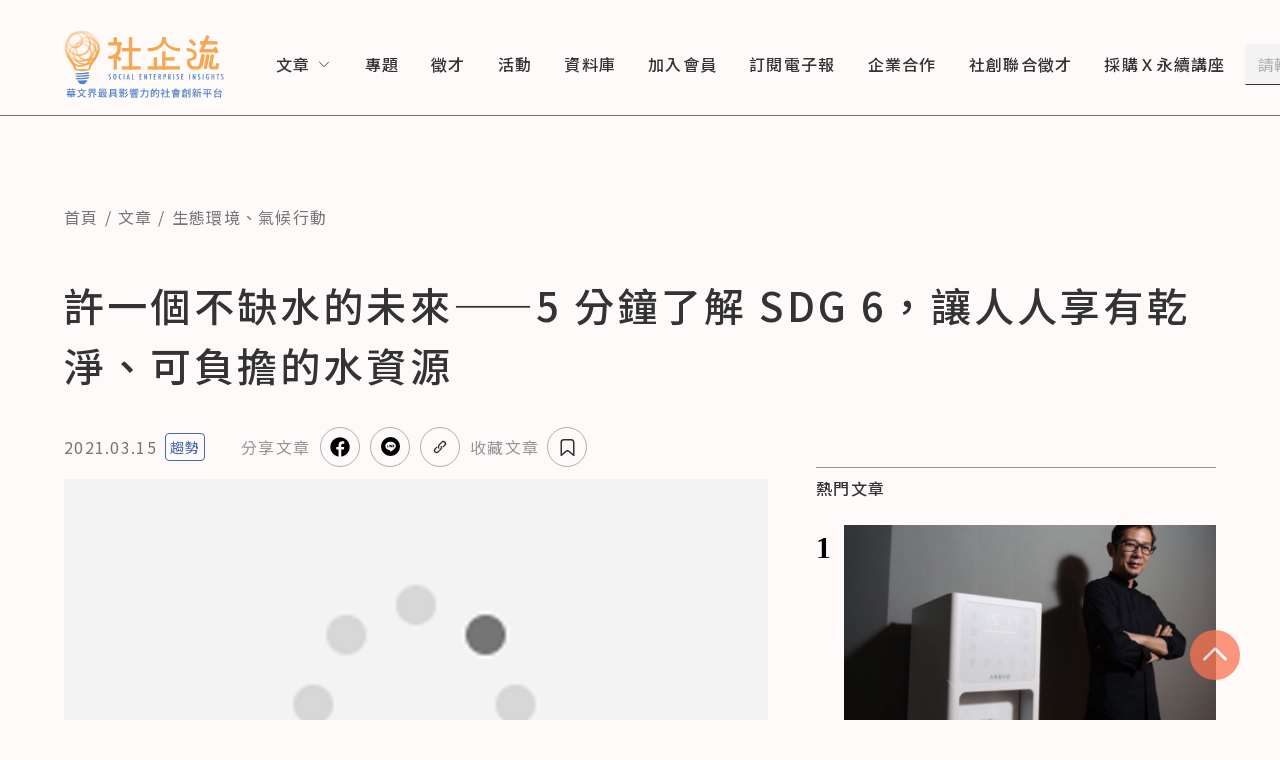

--- FILE ---
content_type: application/javascript; charset=UTF-8
request_url: https://www.seinsights.asia/_next/static/chunks/996-5c6ba6c53c85fb50.js
body_size: 67976
content:
(self.webpackChunk_N_E=self.webpackChunk_N_E||[]).push([[996],{4072:function(t,e,r){"use strict";e.Z=void 0;var n,i,o=(n=r(9743),n&&n.__esModule?n:{default:n}).default;e.Z=o},9743:function(t,e,r){"use strict";Object.defineProperty(e,"__esModule",{value:!0}),e.default=function({images:t={original:""},loadingImage:e="",defaultImage:r="",alt:o="",objectFit:u="cover",width:s="100%",height:c="100%",debugMode:l=!1,rwd:f={mobile:"100vw",tablet:"100vw",laptop:"100vw",desktop:"100vw"},breakpoint:p={mobile:"767px",tablet:"1199px",laptop:"1439px",desktop:"2439px"}}){let h=(0,n.useRef)(null),d=t=>{let e=Object.entries(t).filter(t=>/^w\d+$/.test(t[0])&&t[1]||"original"===t[0]),r=e.sort((t,e)=>{let r=t[0],n=e[0],i=r.match(a),o=n.match(a);if(i&&o){let u=Number(i[0]),s=Number(o[0]);return u-s}return i?-1:1});return r},g=t=>{let e=t.filter(t=>"original"!==t[0]).map(t=>{let e=t[0].match(a)[0];return`${t[1]} ${e}w`}).join(",");return e},y=(t,e)=>{if(!t||!Object.entries(t).length)return"100vw";{let r={};Object.keys(t).forEach(n=>{r[e[n]]=t[n]});let n=Object.entries(r).map(t=>`(max-width: ${t[0]}) ${t[1]}`).join(", ");return`${n}, 100vw`}},v=t=>{l&&console.log(t)},m=e=>{let r=g(e),n=y(f,p),i=t.original;return new Promise((t,o)=>{if(r){let a=new Image,u=r=>{var n;let i=r.type,s=null===(n=r.target)||void 0===n?void 0:n.currentSrc,c=e.findIndex(t=>t[1]===s);if(-1===c)o();else if(c<e.length-1)switch(i){case"load":t(e[c][0]);break;case"error":t(e[c+1][0])}else t(e[e.length-1][0]);a.removeEventListener("load",u),a.removeEventListener("error",u)};a.addEventListener("load",u),a.addEventListener("error",u),a.sizes=n,a.srcset=r}else i?t("original"):o()})},_=t=>new Promise((e,r)=>{let n=new Image,i=()=>{e(t),n.removeEventListener("load",i)},o=()=>{r(),n.removeEventListener("error",o)};n.addEventListener("load",i),n.addEventListener("error",o),n.src=t}),b=(t,e)=>{let r=e.findIndex(e=>e[0]===t),n=e.slice(r);return n.reduce((t,e)=>t.catch(()=>_(e[1])),Promise.reject())},S=t=>{h.current.src=t,h.current.style.filter="unset"};return(0,n.useEffect)(()=>{try{let e=(e,n)=>{e.forEach(e=>{if(e.isIntersecting){let i=d(t);m(i).then(t=>{b(t,i).then(t=>{S(t),v(`Successfully Load image, current image source is ${t}`)}).catch(()=>{var t;null!==(t=h.current)&&void 0!==t&&t.src&&(S(r),v("Unable to load any image, try to use default image as image src"),h.current.addEventListener("error",()=>{v("Unable to load default image")}))})}).catch(()=>{S(r),v(`Unable to get resolution on ${JSON.stringify(t)}, which means doesn't provide any url of image, try to use default image as image src`)}),n.unobserve(e.target)}})},n=new IntersectionObserver(e,{root:null,rootMargin:"0px",threshold:.25});return n.observe(h.current),()=>{n.disconnect()}}catch(i){h.current.style.visibility="hidden",console.error(`Unhandled error happened, hide image element', ${i}`)}},[r,v]),(0,i.jsx)("img",{className:"readr-media-react-image",style:{objectFit:u,width:s,height:c,filter:e?"unset":"blur(8px)"},ref:h,src:e||r,alt:o})};var n=function(t,e){if(!e&&t&&t.__esModule)return t;if(null===t||"object"!=typeof t&&"function"!=typeof t)return{default:t};var r=o(e);if(r&&r.has(t))return r.get(t);var n={},i=Object.defineProperty&&Object.getOwnPropertyDescriptor;for(var a in t)if("default"!==a&&Object.prototype.hasOwnProperty.call(t,a)){var u=i?Object.getOwnPropertyDescriptor(t,a):null;u&&(u.get||u.set)?Object.defineProperty(n,a,u):n[a]=t[a]}return n.default=t,r&&r.set(t,n),n}(r(7294)),i=r(5893);function o(t){if("function"!=typeof WeakMap)return null;var e=new WeakMap,r=new WeakMap;return(o=function(t){return t?r:e})(t)}let a=/(\d+)/},9785:function(t,e,r){"use strict";function n(t){for(var e=1;e<arguments.length;e++){var r=null!=arguments[e]?arguments[e]:{},n=Object.keys(r);"function"==typeof Object.getOwnPropertySymbols&&(n=n.concat(Object.getOwnPropertySymbols(r).filter(function(t){return Object.getOwnPropertyDescriptor(r,t).enumerable}))),n.forEach(function(e){i(t,e,r[e])})}return t}function i(t,e,r){return e in t?Object.defineProperty(t,e,{value:r,enumerable:!0,configurable:!0,writable:!0}):t[e]=r,t}var o=r(329),a=r(4516),u=r(8777),s=r(7953),c=r(2307),l=r(4289),f=r(5027),p=r(8642),h=r(3393),d=r(1173),g=p("draft_tree_data_support"),y=g?s:u,v=h.List,m=h.Repeat;t.exports={insertAtomicBlock:function(t,e,r){var i=t.getCurrentContent(),u=t.getSelection(),s=c.removeRange(i,u,"backward"),p=s.getSelectionAfter(),h=c.splitBlock(s,p),d=h.getSelectionAfter(),_=c.setBlockType(h,d,"atomic"),b=a.create({entity:e}),S={key:f(),type:"atomic",text:r,characterList:v(m(b,r.length))},w={key:f(),type:"unstyled"};g&&(S=n({},S,{nextSibling:w.key}),w=n({},w,{prevSibling:S.key}));var x=[new y(S),new y(w)],k=o.createFromArray(x),C=c.replaceWithFragment(_,d,k),E=C.merge({selectionBefore:u,selectionAfter:C.getSelectionAfter().set("hasFocus",!0)});return l.push(t,E,"insert-fragment")},moveAtomicBlock:function(t,e,r,n){var i,o=t.getCurrentContent(),a=t.getSelection();if("before"===n||"after"===n){var u=o.getBlockForKey("before"===n?r.getStartKey():r.getEndKey());i=d(o,e,u,n)}else{var s=c.removeRange(o,r,"backward"),f=s.getSelectionAfter(),p=s.getBlockForKey(f.getFocusKey());if(0===f.getStartOffset())i=d(s,e,p,"before");else if(f.getEndOffset()===p.getLength())i=d(s,e,p,"after");else{var h=c.splitBlock(s,f),g=h.getSelectionAfter(),y=h.getBlockForKey(g.getFocusKey());i=d(h,e,y,"before")}}var v=i.merge({selectionBefore:a,selectionAfter:i.getSelectionAfter().set("hasFocus",!0)});return l.push(t,v,"move-block")}}},329:function(t,e,r){"use strict";var n=r(3393).OrderedMap;t.exports={createFromArray:function(t){return n(t.map(function(t){return[t.getKey(),t]}))}}},4365:function(t,e,r){"use strict";function n(t,e,r){return e in t?Object.defineProperty(t,e,{value:r,enumerable:!0,configurable:!0,writable:!0}):t[e]=r,t}var i=r(9407),o=r(242),a=r(3393),u=a.List,s=a.Repeat,c=a.Record,l=function(){return!0},f=c({start:null,end:null}),p=c({start:null,end:null,decoratorKey:null,leaves:null});function h(t,e){return t===e}t.exports={generate:function(t,e,r){var n=e.getLength();if(!n)return u.of(new p({start:0,end:0,decoratorKey:null,leaves:u.of(new f({start:0,end:0}))}));var o=[],a=r?r.getDecorations(e,t):u(s(null,n)),c=e.getCharacterList();return i(a,h,l,function(t,e){var r,n,s;o.push(new p({start:t,end:e,decoratorKey:a.get(t),leaves:(r=c.slice(t,e).toList(),n=t,s=[],i(r.map(function(t){return t.getStyle()}).toList(),h,l,function(t,e){s.push(new f({start:t+n,end:e+n}))}),u(s))}))}),u(o)},fromJS:function(t){var e=t.leaves,r=function(t,e){if(null==t)return{};var r,n,i={},o=Object.keys(t);for(n=0;n<o.length;n++)e.indexOf(r=o[n])>=0||(i[r]=t[r]);return i}(t,["leaves"]);return new p(function(t){for(var e=1;e<arguments.length;e++){var r=null!=arguments[e]?arguments[e]:{},i=Object.keys(r);"function"==typeof Object.getOwnPropertySymbols&&(i=i.concat(Object.getOwnPropertySymbols(r).filter(function(t){return Object.getOwnPropertyDescriptor(r,t).enumerable}))),i.forEach(function(e){n(t,e,r[e])})}return t}({},r,{leaves:null!=e?u(Array.isArray(e)?e:o(e)).map(function(t){return f(t)}):null}))}}},4516:function(t,e,r){"use strict";var n=r(3393),i=n.Map,o=n.OrderedSet,a=n.Record,u=o(),s={style:u,entity:null},c=function(t){function e(){return t.apply(this,arguments)||this}r=e,n=t,r.prototype=Object.create(n.prototype),r.prototype.constructor=r,r.__proto__=n;var r,n,a=e.prototype;return a.getStyle=function(){return this.get("style")},a.getEntity=function(){return this.get("entity")},a.hasStyle=function(t){return this.getStyle().includes(t)},e.applyStyle=function(t,r){var n=t.set("style",t.getStyle().add(r));return e.create(n)},e.removeStyle=function(t,r){var n=t.set("style",t.getStyle().remove(r));return e.create(n)},e.applyEntity=function(t,r){var n=t.getEntity()===r?t:t.set("entity",r);return e.create(n)},e.create=function(t){if(!t)return l;var r=i({style:u,entity:null}).merge(t),n=f.get(r);if(n)return n;var o=new e(r);return f=f.set(r,o),o},e.fromJS=function(t){var r=t.style,n=t.entity;return new e({style:Array.isArray(r)?o(r):r,entity:Array.isArray(n)?o(n):n})},e}(a(s)),l=new c,f=i([[i(s),l]]);c.EMPTY=l,t.exports=c},5369:function(t,e,r){"use strict";var n=r(3393).List,i=function(){function t(t){var e,r,n;e=this,n=void 0,(r="_decorators")in e?Object.defineProperty(e,r,{value:n,enumerable:!0,configurable:!0,writable:!0}):e[r]=n,this._decorators=t.slice()}var e=t.prototype;return e.getDecorations=function(t,e){var r=Array(t.getText().length).fill(null);return this._decorators.forEach(function(n,i){var o,a=0;(0,n.strategy)(t,function(t,e){(function(t,e,r){for(var n=e;n<r;n++)if(null!=t[n])return!1;return!0})(r,t,e)&&(function(t,e,r,n){for(var i=e;i<r;i++)t[i]=n}(r,t,e,i+"."+a),a++)},e)}),n(r)},e.getComponentForKey=function(t){var e=parseInt(t.split(".")[0],10);return this._decorators[e].component},e.getPropsForKey=function(t){var e=parseInt(t.split(".")[0],10);return this._decorators[e].props},t}();t.exports=i},8777:function(t,e,r){"use strict";var n=r(4516),i=r(9407),o=r(3393),a=o.List,u=o.Map,s=o.OrderedSet,c=o.Record,l=o.Repeat,f=s(),p={key:"",type:"unstyled",text:"",characterList:a(),depth:0,data:u()},h=c(p),d=function(t){if(!t)return t;var e=t.characterList,r=t.text;return r&&!e&&(t.characterList=a(l(n.EMPTY,r.length))),t},g=function(t){function e(e){return t.call(this,d(e))||this}r=e,n=t,r.prototype=Object.create(n.prototype),r.prototype.constructor=r,r.__proto__=n;var r,n,o=e.prototype;return o.getKey=function(){return this.get("key")},o.getType=function(){return this.get("type")},o.getText=function(){return this.get("text")},o.getCharacterList=function(){return this.get("characterList")},o.getLength=function(){return this.getText().length},o.getDepth=function(){return this.get("depth")},o.getData=function(){return this.get("data")},o.getInlineStyleAt=function(t){var e=this.getCharacterList().get(t);return e?e.getStyle():f},o.getEntityAt=function(t){var e=this.getCharacterList().get(t);return e?e.getEntity():null},o.findStyleRanges=function(t,e){i(this.getCharacterList(),y,t,e)},o.findEntityRanges=function(t,e){i(this.getCharacterList(),v,t,e)},e}(h);function y(t,e){return t.getStyle()===e.getStyle()}function v(t,e){return t.getEntity()===e.getEntity()}t.exports=g},7953:function(t,e,r){"use strict";var n=r(4516),i=r(9407),o=r(3393),a=o.List,u=o.Map,s=o.OrderedSet,c=o.Record,l=o.Repeat,f=s(),p={parent:null,characterList:a(),data:u(),depth:0,key:"",text:"",type:"unstyled",children:a(),prevSibling:null,nextSibling:null},h=function(t,e){return t.getStyle()===e.getStyle()},d=function(t,e){return t.getEntity()===e.getEntity()},g=function(t){if(!t)return t;var e=t.characterList,r=t.text;return r&&!e&&(t.characterList=a(l(n.EMPTY,r.length))),t},y=function(t){function e(){var e=arguments.length>0&&void 0!==arguments[0]?arguments[0]:p;return t.call(this,g(e))||this}r=e,n=t,r.prototype=Object.create(n.prototype),r.prototype.constructor=r,r.__proto__=n;var r,n,o=e.prototype;return o.getKey=function(){return this.get("key")},o.getType=function(){return this.get("type")},o.getText=function(){return this.get("text")},o.getCharacterList=function(){return this.get("characterList")},o.getLength=function(){return this.getText().length},o.getDepth=function(){return this.get("depth")},o.getData=function(){return this.get("data")},o.getInlineStyleAt=function(t){var e=this.getCharacterList().get(t);return e?e.getStyle():f},o.getEntityAt=function(t){var e=this.getCharacterList().get(t);return e?e.getEntity():null},o.getChildKeys=function(){return this.get("children")},o.getParentKey=function(){return this.get("parent")},o.getPrevSiblingKey=function(){return this.get("prevSibling")},o.getNextSiblingKey=function(){return this.get("nextSibling")},o.findStyleRanges=function(t,e){i(this.getCharacterList(),h,t,e)},o.findEntityRanges=function(t,e){i(this.getCharacterList(),d,t,e)},e}(c(p));t.exports=y},6912:function(t,e,r){"use strict";function n(t){for(var e=1;e<arguments.length;e++){var r=null!=arguments[e]?arguments[e]:{},n=Object.keys(r);"function"==typeof Object.getOwnPropertySymbols&&(n=n.concat(Object.getOwnPropertySymbols(r).filter(function(t){return Object.getOwnPropertyDescriptor(r,t).enumerable}))),n.forEach(function(e){i(t,e,r[e])})}return t}function i(t,e,r){return e in t?Object.defineProperty(t,e,{value:r,enumerable:!0,configurable:!0,writable:!0}):t[e]=r,t}var o=r(329),a=r(4516),u=r(8777),s=r(7953),c=r(2222),l=r(5110),f=r(5027),p=r(242),h=r(8642),d=r(3393),g=r(5283),y=d.List,v=d.Record,m=d.Repeat,_=d.Map,b=d.OrderedMap,S=v({entityMap:null,blockMap:null,selectionBefore:null,selectionAfter:null}),w=h("draft_tree_data_support")?s:u,x=function(t){function e(){return t.apply(this,arguments)||this}r=e,i=t,r.prototype=Object.create(i.prototype),r.prototype.constructor=r,r.__proto__=i;var r,i,u=e.prototype;return u.getEntityMap=function(){return c},u.getBlockMap=function(){return this.get("blockMap")},u.getSelectionBefore=function(){return this.get("selectionBefore")},u.getSelectionAfter=function(){return this.get("selectionAfter")},u.getBlockForKey=function(t){return this.getBlockMap().get(t)},u.getKeyBefore=function(t){return this.getBlockMap().reverse().keySeq().skipUntil(function(e){return e===t}).skip(1).first()},u.getKeyAfter=function(t){return this.getBlockMap().keySeq().skipUntil(function(e){return e===t}).skip(1).first()},u.getBlockAfter=function(t){return this.getBlockMap().skipUntil(function(e,r){return r===t}).skip(1).first()},u.getBlockBefore=function(t){return this.getBlockMap().reverse().skipUntil(function(e,r){return r===t}).skip(1).first()},u.getBlocksAsArray=function(){return this.getBlockMap().toArray()},u.getFirstBlock=function(){return this.getBlockMap().first()},u.getLastBlock=function(){return this.getBlockMap().last()},u.getPlainText=function(t){return this.getBlockMap().map(function(t){return t?t.getText():""}).join(t||"\n")},u.getLastCreatedEntityKey=function(){return c.__getLastCreatedEntityKey()},u.hasText=function(){var t=this.getBlockMap();return t.size>1||escape(t.first().getText()).replace(/%u200B/g,"").length>0},u.createEntity=function(t,e,r){return c.__create(t,e,r),this},u.mergeEntityData=function(t,e){return c.__mergeData(t,e),this},u.replaceEntityData=function(t,e){return c.__replaceData(t,e),this},u.addEntity=function(t){return c.__add(t),this},u.getEntity=function(t){return c.__get(t)},u.getAllEntities=function(){return c.__getAll()},u.loadWithEntities=function(t){return c.__loadWithEntities(t)},e.createFromBlockArray=function(t,r){var n=Array.isArray(t)?t:t.contentBlocks,i=o.createFromArray(n),a=i.isEmpty()?new l:l.createEmpty(i.first().getKey());return new e({blockMap:i,entityMap:r||c,selectionBefore:a,selectionAfter:a})},e.createFromText=function(t){var r=arguments.length>1&&void 0!==arguments[1]?arguments[1]:/\r\n?|\n/g,n=t.split(r).map(function(t){return t=g(t),new w({key:f(),text:t,type:"unstyled",characterList:y(m(a.EMPTY,t.length))})});return e.createFromBlockArray(n)},e.fromJS=function(t){return new e(n({},t,{blockMap:b(t.blockMap).map(e.createContentBlockFromJS),selectionBefore:new l(t.selectionBefore),selectionAfter:new l(t.selectionAfter)}))},e.createContentBlockFromJS=function(t){var e=t.characterList;return new w(n({},t,{data:_(t.data),characterList:null!=e?y((Array.isArray(e)?e:p(e)).map(function(t){return a.fromJS(t)})):void 0}))},e}(S);t.exports=x},3483:function(t,e,r){"use strict";var n=r(4516),i=r(3393).Map;function o(t,e,r,o){var a=t.getBlockMap(),u=e.getStartKey(),s=e.getStartOffset(),c=e.getEndKey(),l=e.getEndOffset(),f=a.skipUntil(function(t,e){return e===u}).takeUntil(function(t,e){return e===c}).concat(i([[c,a.get(c)]])).map(function(t,e){u===c?(i=s,a=l):(i=e===u?s:0,a=e===c?l:t.getLength());for(var i,a,f,p=t.getCharacterList();i<a;)f=p.get(i),p=p.set(i,o?n.applyStyle(f,r):n.removeStyle(f,r)),i++;return t.set("characterList",p)});return t.merge({blockMap:a.merge(f),selectionBefore:e,selectionAfter:e})}t.exports={add:function(t,e,r){return o(t,e,r,!0)},remove:function(t,e,r){return o(t,e,r,!1)}}},7907:function(t,e,r){"use strict";function n(t,e,r){return e in t?Object.defineProperty(t,e,{value:r,enumerable:!0,configurable:!0,writable:!0}):t[e]=r,t}var i=r(4856),o=r(9270),a=r(8083),u=r(3393),s=r(3759),c=r(2045),l=u.Map,f={subtree:!0,characterData:!0,childList:!0,characterDataOldValue:!1,attributes:!1},p=i.isBrowser("IE <= 11"),h=function(){function t(t){var e=this;n(this,"observer",void 0),n(this,"container",void 0),n(this,"mutations",void 0),n(this,"onCharData",void 0),this.container=t,this.mutations=l();var r=a(t);r.MutationObserver&&!p?this.observer=new r.MutationObserver(function(t){return e.registerMutations(t)}):this.onCharData=function(t){t.target instanceof Node||s(!1),e.registerMutation({type:"characterData",target:t.target})}}var e=t.prototype;return e.start=function(){this.observer?this.observer.observe(this.container,f):this.container.addEventListener("DOMCharacterDataModified",this.onCharData)},e.stopAndFlushMutations=function(){var t=this.observer;t?(this.registerMutations(t.takeRecords()),t.disconnect()):this.container.removeEventListener("DOMCharacterDataModified",this.onCharData);var e=this.mutations;return this.mutations=l(),e},e.registerMutations=function(t){for(var e=0;e<t.length;e++)this.registerMutation(t[e])},e.getMutationTextContent=function(t){var e=t.type,r=t.target,n=t.removedNodes;if("characterData"===e){if(""!==r.textContent)return p?r.textContent.replace("\n",""):r.textContent}else if("childList"===e){if(n&&n.length)return"";if(""!==r.textContent)return r.textContent}return null},e.registerMutation=function(t){var e=this.getMutationTextContent(t);if(null!=e){var r=c(o(t.target));this.mutations=this.mutations.set(r,e)}},t}();t.exports=h},526:function(t,e,r){"use strict";var n=r(7294),i=r(2620),o=r(3393).Map,a=n.createElement("ul",{className:i("public/DraftStyleDefault/ul")}),u=n.createElement("ol",{className:i("public/DraftStyleDefault/ol")}),s=n.createElement("pre",{className:i("public/DraftStyleDefault/pre")}),c=o({"header-one":{element:"h1"},"header-two":{element:"h2"},"header-three":{element:"h3"},"header-four":{element:"h4"},"header-five":{element:"h5"},"header-six":{element:"h6"},section:{element:"section"},article:{element:"article"},"unordered-list-item":{element:"li",wrapper:a},"ordered-list-item":{element:"li",wrapper:u},blockquote:{element:"blockquote"},atomic:{element:"figure"},"code-block":{element:"pre",wrapper:s},unstyled:{element:"div",aliasedElements:["p"]}});t.exports=c},7619:function(t){"use strict";t.exports={BOLD:{fontWeight:"bold"},CODE:{fontFamily:"monospace",wordWrap:"break-word"},ITALIC:{fontStyle:"italic"},STRIKETHROUGH:{textDecoration:"line-through"},UNDERLINE:{textDecoration:"underline"}}},9041:function(t,e,r){"use strict";var n=r(9785),i=r(329),o=r(4516),a=r(5369),u=r(8777),s=r(6912),c=r(526),l=r(7619),f=r(7210),p=r(7898),h=r(2222),d=r(2307),g=r(9006),y=r(4289),v=r(7387),m=r(54),_=r(1947),b=r(5110),S=r(9981),w=r(9607),x=r(5027),k=r(1714),C=r(6629),E=r(7841);t.exports={Editor:f,EditorBlock:p,EditorState:y,CompositeDecorator:a,Entity:h,EntityInstance:g,BlockMapBuilder:i,CharacterMetadata:o,ContentBlock:u,ContentState:s,RawDraftContentState:m,SelectionState:b,AtomicBlockUtils:n,KeyBindingUtil:v,Modifier:d,RichUtils:_,DefaultDraftBlockRenderMap:c,DefaultDraftInlineStyle:l,convertFromHTML:E,convertFromRaw:w,convertToRaw:S,genKey:x,getDefaultKeyBinding:k,getVisibleSelectionRect:C}},7210:function(t,e,r){"use strict";var n=r(6086);function i(){return(i=n||function(t){for(var e=1;e<arguments.length;e++){var r=arguments[e];for(var n in r)Object.prototype.hasOwnProperty.call(r,n)&&(t[n]=r[n])}return t}).apply(this,arguments)}function o(t){for(var e=1;e<arguments.length;e++){var r=null!=arguments[e]?arguments[e]:{},n=Object.keys(r);"function"==typeof Object.getOwnPropertySymbols&&(n=n.concat(Object.getOwnPropertySymbols(r).filter(function(t){return Object.getOwnPropertyDescriptor(r,t).enumerable}))),n.forEach(function(e){u(t,e,r[e])})}return t}function a(t){if(void 0===t)throw ReferenceError("this hasn't been initialised - super() hasn't been called");return t}function u(t,e,r){return e in t?Object.defineProperty(t,e,{value:r,enumerable:!0,configurable:!0,writable:!0}):t[e]=r,t}function s(t,e){t.prototype=Object.create(e.prototype),t.prototype.constructor=t,t.__proto__=e}var c=r(526),l=r(7619),f=r(3418),p=r(7791),h=r(1494),d=r(9394),g=r(4083),y=r(8094),v=r(5880),m=r(4289),_=r(7294),b=r(5994),S=r(9051),w=r(4856),x=r(2620),k=r(5027),C=r(1714),E=r(9749),O=r(8642),D=r(3759),K=r(717),M=r(2045),T=w.isBrowser("IE"),A=!T,I={edit:d,composite:f,drag:h,cut:null,render:null},B=!1,L=function(t){function e(){return t.apply(this,arguments)||this}s(e,t);var r=e.prototype;return r.render=function(){return null},r.componentDidMount=function(){this._update()},r.componentDidUpdate=function(){this._update()},r._update=function(){var t=this.props.editor;t._latestEditorState=this.props.editorState,t._blockSelectEvents=!0},e}(_.Component),R=function(t){function e(e){var r;return u(a(r=t.call(this,e)||this),"_blockSelectEvents",void 0),u(a(r),"_clipboard",void 0),u(a(r),"_handler",void 0),u(a(r),"_dragCount",void 0),u(a(r),"_internalDrag",void 0),u(a(r),"_editorKey",void 0),u(a(r),"_placeholderAccessibilityID",void 0),u(a(r),"_latestEditorState",void 0),u(a(r),"_latestCommittedEditorState",void 0),u(a(r),"_pendingStateFromBeforeInput",void 0),u(a(r),"_onBeforeInput",void 0),u(a(r),"_onBlur",void 0),u(a(r),"_onCharacterData",void 0),u(a(r),"_onCompositionEnd",void 0),u(a(r),"_onCompositionStart",void 0),u(a(r),"_onCopy",void 0),u(a(r),"_onCut",void 0),u(a(r),"_onDragEnd",void 0),u(a(r),"_onDragOver",void 0),u(a(r),"_onDragStart",void 0),u(a(r),"_onDrop",void 0),u(a(r),"_onInput",void 0),u(a(r),"_onFocus",void 0),u(a(r),"_onKeyDown",void 0),u(a(r),"_onKeyPress",void 0),u(a(r),"_onKeyUp",void 0),u(a(r),"_onMouseDown",void 0),u(a(r),"_onMouseUp",void 0),u(a(r),"_onPaste",void 0),u(a(r),"_onSelect",void 0),u(a(r),"editor",void 0),u(a(r),"editorContainer",void 0),u(a(r),"focus",void 0),u(a(r),"blur",void 0),u(a(r),"setMode",void 0),u(a(r),"exitCurrentMode",void 0),u(a(r),"restoreEditorDOM",void 0),u(a(r),"setClipboard",void 0),u(a(r),"getClipboard",void 0),u(a(r),"getEditorKey",void 0),u(a(r),"update",void 0),u(a(r),"onDragEnter",void 0),u(a(r),"onDragLeave",void 0),u(a(r),"_handleEditorContainerRef",function(t){r.editorContainer=t,r.editor=null!==t?t.firstChild:null}),u(a(r),"focus",function(t){var e=r.props.editorState,n=e.getSelection().getHasFocus(),i=r.editor;if(i){var o=S.getScrollParent(i),a=t||E(o),u=a.x,s=a.y;K(i)||D(!1),i.focus(),o===window?window.scrollTo(u,s):b.setTop(o,s),n||r.update(m.forceSelection(e,e.getSelection()))}}),u(a(r),"blur",function(){var t=r.editor;t&&(K(t)||D(!1),t.blur())}),u(a(r),"setMode",function(t){var e=r.props,n=e.onPaste,i=e.onCut,a=e.onCopy,u=o({},I.edit);n&&(u.onPaste=n),i&&(u.onCut=i),a&&(u.onCopy=a);var s=o({},I,{edit:u});r._handler=s[t]}),u(a(r),"exitCurrentMode",function(){r.setMode("edit")}),u(a(r),"restoreEditorDOM",function(t){r.setState({contentsKey:r.state.contentsKey+1},function(){r.focus(t)})}),u(a(r),"setClipboard",function(t){r._clipboard=t}),u(a(r),"getClipboard",function(){return r._clipboard}),u(a(r),"update",function(t){r._latestEditorState=t,r.props.onChange(t)}),u(a(r),"onDragEnter",function(){r._dragCount++}),u(a(r),"onDragLeave",function(){r._dragCount--,0===r._dragCount&&r.exitCurrentMode()}),r._blockSelectEvents=!1,r._clipboard=null,r._handler=null,r._dragCount=0,r._editorKey=e.editorKey||k(),r._placeholderAccessibilityID="placeholder-"+r._editorKey,r._latestEditorState=e.editorState,r._latestCommittedEditorState=e.editorState,r._onBeforeInput=r._buildHandler("onBeforeInput"),r._onBlur=r._buildHandler("onBlur"),r._onCharacterData=r._buildHandler("onCharacterData"),r._onCompositionEnd=r._buildHandler("onCompositionEnd"),r._onCompositionStart=r._buildHandler("onCompositionStart"),r._onCopy=r._buildHandler("onCopy"),r._onCut=r._buildHandler("onCut"),r._onDragEnd=r._buildHandler("onDragEnd"),r._onDragOver=r._buildHandler("onDragOver"),r._onDragStart=r._buildHandler("onDragStart"),r._onDrop=r._buildHandler("onDrop"),r._onInput=r._buildHandler("onInput"),r._onFocus=r._buildHandler("onFocus"),r._onKeyDown=r._buildHandler("onKeyDown"),r._onKeyPress=r._buildHandler("onKeyPress"),r._onKeyUp=r._buildHandler("onKeyUp"),r._onMouseDown=r._buildHandler("onMouseDown"),r._onMouseUp=r._buildHandler("onMouseUp"),r._onPaste=r._buildHandler("onPaste"),r._onSelect=r._buildHandler("onSelect"),r.getEditorKey=function(){return r._editorKey},r.state={contentsKey:0},r}s(e,t);var n=e.prototype;return n._buildHandler=function(t){var e=this;return function(r){if(!e.props.readOnly){var n=e._handler&&e._handler[t];n&&(g?g(function(){return n(e,r)}):n(e,r))}}},n._showPlaceholder=function(){return!!this.props.placeholder&&!this.props.editorState.isInCompositionMode()&&!this.props.editorState.getCurrentContent().hasText()},n._renderPlaceholder=function(){if(this._showPlaceholder()){var t={text:M(this.props.placeholder),editorState:this.props.editorState,textAlignment:this.props.textAlignment,accessibilityID:this._placeholderAccessibilityID};return _.createElement(y,t)}return null},n._renderARIADescribedBy=function(){var t=this.props.ariaDescribedBy||"",e=this._showPlaceholder()?this._placeholderAccessibilityID:"";return t.replace("{{editor_id_placeholder}}",e)||void 0},n.render=function(){var t=this.props,e=t.blockRenderMap,r=t.blockRendererFn,n=t.blockStyleFn,a=t.customStyleFn,u=t.customStyleMap,s=t.editorState,c=t.preventScroll,f=t.readOnly,h=t.textAlignment,d=t.textDirectionality,g=x({"DraftEditor/root":!0,"DraftEditor/alignLeft":"left"===h,"DraftEditor/alignRight":"right"===h,"DraftEditor/alignCenter":"center"===h}),y=this.props.role||"textbox",v="combobox"===y?!!this.props.ariaExpanded:null,m={blockRenderMap:e,blockRendererFn:r,blockStyleFn:n,customStyleMap:o({},l,u),customStyleFn:a,editorKey:this._editorKey,editorState:s,preventScroll:c,textDirectionality:d};return _.createElement("div",{className:g},this._renderPlaceholder(),_.createElement("div",{className:x("DraftEditor/editorContainer"),ref:this._handleEditorContainerRef},_.createElement("div",{"aria-activedescendant":f?null:this.props.ariaActiveDescendantID,"aria-autocomplete":f?null:this.props.ariaAutoComplete,"aria-controls":f?null:this.props.ariaControls,"aria-describedby":this._renderARIADescribedBy(),"aria-expanded":f?null:v,"aria-label":this.props.ariaLabel,"aria-labelledby":this.props.ariaLabelledBy,"aria-multiline":this.props.ariaMultiline,"aria-owns":f?null:this.props.ariaOwneeID,autoCapitalize:this.props.autoCapitalize,autoComplete:this.props.autoComplete,autoCorrect:this.props.autoCorrect,className:x({notranslate:!f,"public/DraftEditor/content":!0}),contentEditable:!f,"data-testid":this.props.webDriverTestID,onBeforeInput:this._onBeforeInput,onBlur:this._onBlur,onCompositionEnd:this._onCompositionEnd,onCompositionStart:this._onCompositionStart,onCopy:this._onCopy,onCut:this._onCut,onDragEnd:this._onDragEnd,onDragEnter:this.onDragEnter,onDragLeave:this.onDragLeave,onDragOver:this._onDragOver,onDragStart:this._onDragStart,onDrop:this._onDrop,onFocus:this._onFocus,onInput:this._onInput,onKeyDown:this._onKeyDown,onKeyPress:this._onKeyPress,onKeyUp:this._onKeyUp,onMouseUp:this._onMouseUp,onPaste:this._onPaste,onSelect:this._onSelect,ref:this.props.editorRef,role:f?null:y,spellCheck:A&&this.props.spellCheck,style:{outline:"none",userSelect:"text",WebkitUserSelect:"text",whiteSpace:"pre-wrap",wordWrap:"break-word"},suppressContentEditableWarning:!0,tabIndex:this.props.tabIndex},_.createElement(L,{editor:this,editorState:s}),_.createElement(p,i({},m,{key:"contents"+this.state.contentsKey})))))},n.componentDidMount=function(){this._blockSelectEvents=!1,!B&&O("draft_ods_enabled")&&(B=!0,v.initODS()),this.setMode("edit"),T&&(this.editor?this.editor.ownerDocument.execCommand("AutoUrlDetect",!1,!1):r.g.execCommand("AutoUrlDetect",!1,!1))},n.componentDidUpdate=function(){this._blockSelectEvents=!1,this._latestEditorState=this.props.editorState,this._latestCommittedEditorState=this.props.editorState},e}(_.Component);u(R,"defaultProps",{ariaDescribedBy:"{{editor_id_placeholder}}",blockRenderMap:c,blockRendererFn:function(){return null},blockStyleFn:function(){return""},keyBindingFn:C,readOnly:!1,spellCheck:!1,stripPastedStyles:!1}),t.exports=R},7898:function(t,e,r){"use strict";var n=r(6086);function i(){return(i=n||function(t){for(var e=1;e<arguments.length;e++){var r=arguments[e];for(var n in r)Object.prototype.hasOwnProperty.call(r,n)&&(t[n]=r[n])}return t}).apply(this,arguments)}var o=r(2282),a=r(2146),u=r(7294),s=r(5994),c=r(9051),l=r(4191),f=r(6633),p=r(2620),h=r(5258),d=r(9749),g=r(746),y=r(3759),v=r(717),m=r(2045),_=function(t,e){return t.getAnchorKey()===e||t.getFocusKey()===e},b=function(t){function e(){for(var e,r,n,i,o=arguments.length,a=Array(o),u=0;u<o;u++)a[u]=arguments[u];return r=function(t){if(void 0===t)throw ReferenceError("this hasn't been initialised - super() hasn't been called");return t}(e=t.call.apply(t,[this].concat(a))||this),i=void 0,(n="_node")in r?Object.defineProperty(r,n,{value:i,enumerable:!0,configurable:!0,writable:!0}):r[n]=i,e}r=e,n=t,r.prototype=Object.create(n.prototype),r.prototype.constructor=r,r.__proto__=n;var r,n,b=e.prototype;return b.shouldComponentUpdate=function(t){return this.props.block!==t.block||this.props.tree!==t.tree||this.props.direction!==t.direction||_(t.selection,t.block.getKey())&&t.forceSelection},b.componentDidMount=function(){if(!this.props.preventScroll){var t,e=this.props.selection,r=e.getEndKey();if(e.getHasFocus()&&r===this.props.block.getKey()){var n=this._node;if(null!=n){var i,o=c.getScrollParent(n),a=d(o);if(o===window){var u=h(n),l=u.y+u.height,f=g().height;(t=l-f)>0&&window.scrollTo(a.x,a.y+t+10)}else{v(n)||y(!1),(t=n.offsetHeight+n.offsetTop-(o.offsetTop+o.offsetHeight+a.y))>0&&s.setTop(o,s.getTop(o)+t+10)}}}}},b._renderChildren=function(){var t=this,e=this.props.block,r=e.getKey(),n=e.getText(),s=this.props.tree.size-1,c=_(this.props.selection,r);return this.props.tree.map(function(p,h){var d=p.get("leaves");if(0===d.size)return null;var g=d.size-1,y=d.map(function(i,l){var f=a.encode(r,h,l),p=i.get("start"),d=i.get("end");return u.createElement(o,{key:f,offsetKey:f,block:e,start:p,selection:c?t.props.selection:null,forceSelection:t.props.forceSelection,text:n.slice(p,d),styleSet:e.getInlineStyleAt(p),customStyleMap:t.props.customStyleMap,customStyleFn:t.props.customStyleFn,isLast:h===s&&l===g})}).toArray(),v=p.get("decoratorKey");if(null==v||!t.props.decorator)return y;var _=m(t.props.decorator),b=_.getComponentForKey(v);if(!b)return y;var S=_.getPropsForKey(v),w=a.encode(r,h,0),x=d.first().get("start"),k=d.last().get("end"),C=n.slice(x,k),E=e.getEntityAt(p.get("start")),O=f.getHTMLDirIfDifferent(l.getDirection(C),t.props.direction),D={contentState:t.props.contentState,decoratedText:C,dir:O,start:x,end:k,blockKey:r,entityKey:E,offsetKey:w};return u.createElement(b,i({},S,D,{key:w}),y)}).toArray()},b.render=function(){var t=this,e=this.props,r=e.direction,n=e.offsetKey,i=p({"public/DraftStyleDefault/block":!0,"public/DraftStyleDefault/ltr":"LTR"===r,"public/DraftStyleDefault/rtl":"RTL"===r});return u.createElement("div",{"data-offset-key":n,className:i,ref:function(e){return t._node=e}},this._renderChildren())},e}(u.Component);t.exports=b},8818:function(t,e,r){"use strict";var n=r(6086);function i(){return(i=n||function(t){for(var e=1;e<arguments.length;e++){var r=arguments[e];for(var n in r)Object.prototype.hasOwnProperty.call(r,n)&&(t[n]=r[n])}return t}).apply(this,arguments)}function o(t){for(var e=1;e<arguments.length;e++){var r=null!=arguments[e]?arguments[e]:{},n=Object.keys(r);"function"==typeof Object.getOwnPropertySymbols&&(n=n.concat(Object.getOwnPropertySymbols(r).filter(function(t){return Object.getOwnPropertyDescriptor(r,t).enumerable}))),n.forEach(function(e){a(t,e,r[e])})}return t}function a(t,e,r){return e in t?Object.defineProperty(t,e,{value:r,enumerable:!0,configurable:!0,writable:!0}):t[e]=r,t}var u=r(9513),s=r(2146),c=r(7294),l=r(5994),f=r(9051),p=r(5258),h=r(9749),d=r(746),g=r(3393),y=r(3759),v=r(717);g.List;var m=function(t,e){return t.getAnchorKey()===e||t.getFocusKey()===e},_=function(t,e){var r=t.getNextSiblingKey();return!!r&&e.getBlockForKey(r).getType()===t.getType()},b=function(t,e,r){var n=[],i=!0,o=!1,a=void 0;try{for(var u,l=r.reverse()[Symbol.iterator]();!(i=(u=l.next()).done);i=!0){var f=u.value;if(f.type!==e)break;n.push(f)}}catch(p){o=!0,a=p}finally{try{i||null==l.return||l.return()}finally{if(o)throw a}}r.splice(r.indexOf(n[0]),n.length+1);var h=n.reverse(),d=h[0].key;return r.push(c.cloneElement(t,{key:"".concat(d,"-wrap"),"data-offset-key":s.encode(d,0,0)},h)),r},S=function(t,e){var r=e.get(t.getType())||e.get("unstyled"),n=r.wrapper;return{Element:r.element||e.get("unstyled").element,wrapperTemplate:n}},w=function(t,e){var r=e(t);if(!r)return{};var n,i=r.component;return{CustomComponent:i,customProps:r.props,customEditable:r.editable}},x=function(t,e,r,n,i,a){var u={"data-block":!0,"data-editor":e,"data-offset-key":r,key:t.getKey(),ref:a},s=n(t);return s&&(u.className=s),void 0!==i.customEditable&&(u=o({},u,{contentEditable:i.customEditable,suppressContentEditableWarning:!0})),u},k=function(t){function e(){for(var e,r=arguments.length,n=Array(r),i=0;i<r;i++)n[i]=arguments[i];return e=t.call.apply(t,[this].concat(n))||this,a(function(t){if(void 0===t)throw ReferenceError("this hasn't been initialised - super() hasn't been called");return t}(e),"wrapperRef",c.createRef()),e}r=e,n=t,r.prototype=Object.create(n.prototype),r.prototype.constructor=r,r.__proto__=n;var r,n,g=e.prototype;return g.shouldComponentUpdate=function(t){var e=this.props,r=e.block,n=e.direction,i=e.tree,o=!r.getChildKeys().isEmpty(),a=r!==t.block||i!==t.tree||n!==t.direction||m(t.selection,t.block.getKey())&&t.forceSelection;return o||a},g.componentDidMount=function(){var t,e=this.props.selection,r=e.getEndKey();if(e.getHasFocus()&&r===this.props.block.getKey()){var n=this.wrapperRef.current;if(n){var i,o=f.getScrollParent(n),a=h(o);if(o===window){var u=p(n),s=u.y+u.height,c=d().height;(t=s-c)>0&&window.scrollTo(a.x,a.y+t+10)}else{v(n)||y(!1),(t=n.offsetHeight+n.offsetTop-(o.offsetHeight+a.y))>0&&l.setTop(o,l.getTop(o)+t+10)}}}},g.render=function(){var t=this,r=this.props,n=r.block,a=r.blockRenderMap,l=r.blockRendererFn,f=r.blockStyleFn,p=r.contentState,h=r.decorator,d=r.editorKey,g=r.editorState,y=r.customStyleFn,v=r.customStyleMap,k=r.direction,C=r.forceSelection,E=r.selection,O=r.tree,D=null;n.children.size&&(D=n.children.reduce(function(r,n){var i=s.encode(n,0,0),u=p.getBlockForKey(n),h=w(u,l),y=h.CustomComponent||e,v=S(u,a),m=v.Element,k=v.wrapperTemplate,C=x(u,d,i,f,h,null),E=o({},t.props,{tree:g.getBlockTree(n),blockProps:h.customProps,offsetKey:i,block:u});return r.push(c.createElement(m,C,c.createElement(y,E))),!k||_(u,p)||b(k,m,r),r},[]));var K=n.getKey(),M=s.encode(K,0,0),T=w(n,l),A=T.CustomComponent,I=null!=A?c.createElement(A,i({},this.props,{tree:g.getBlockTree(K),blockProps:T.customProps,offsetKey:M,block:n})):c.createElement(u,{block:n,children:D,contentState:p,customStyleFn:y,customStyleMap:v,decorator:h,direction:k,forceSelection:C,hasSelection:m(E,K),selection:E,tree:O});if(n.getParentKey())return I;var B=S(n,a).Element,L=x(n,d,M,f,T,this.wrapperRef);return c.createElement(B,L,I)},e}(c.Component);t.exports=k},3418:function(t,e,r){"use strict";var n=r(7907),i=r(2307),o=r(2146),a=r(4289),u=r(5399),s=r(4856),c=r(4507),l=r(4907),f=r(1244),p=r(2128),h=r(2045),d=s.isBrowser("IE"),g=!1,y=!1,v=null,m={onCompositionStart:function(t){var e;y=!0,v||(v=new n(l(t))).start()},onCompositionEnd:function(t){g=!1,y=!1,setTimeout(function(){g||m.resolveComposition(t)},20)},onSelect:c,onKeyDown:function(t,e){if(!y){m.resolveComposition(t),t._onKeyDown(e);return}(e.which===u.RIGHT||e.which===u.LEFT)&&e.preventDefault()},onKeyPress:function(t,e){e.which===u.RETURN&&e.preventDefault()},resolveComposition:function(t){if(!y){var e=h(v).stopAndFlushMutations();v=null,g=!0;var r=a.set(t._latestEditorState,{inCompositionMode:!1});if(t.exitCurrentMode(),!e.size){t.update(r);return}var n=r.getCurrentContent();e.forEach(function(t,e){var u=o.decode(e),s=u.blockKey,c=u.decoratorKey,l=u.leafKey,f=r.getBlockTree(s).getIn([c,"leaves",l]),h=f.start,d=f.end,g=r.getSelection().merge({anchorKey:s,focusKey:s,anchorOffset:h,focusOffset:d,isBackward:!1}),y=p(n,g),v=n.getBlockForKey(s).getInlineStyleAt(h);n=i.replaceText(n,g,t,v,y),r=a.set(r,{currentContent:n})});var u=f(r,l(t)).selectionState;t.restoreEditorDOM();var s=d?a.forceSelection(r,u):a.acceptSelection(r,u);t.update(a.push(s,n,"insert-characters"))}}};t.exports=m},8795:function(t,e,r){"use strict";var n=r(6086);function i(){return(i=n||function(t){for(var e=1;e<arguments.length;e++){var r=arguments[e];for(var n in r)Object.prototype.hasOwnProperty.call(r,n)&&(t[n]=r[n])}return t}).apply(this,arguments)}function o(t){for(var e=1;e<arguments.length;e++){var r=null!=arguments[e]?arguments[e]:{},n=Object.keys(r);"function"==typeof Object.getOwnPropertySymbols&&(n=n.concat(Object.getOwnPropertySymbols(r).filter(function(t){return Object.getOwnPropertyDescriptor(r,t).enumerable}))),n.forEach(function(e){a(t,e,r[e])})}return t}function a(t,e,r){return e in t?Object.defineProperty(t,e,{value:r,enumerable:!0,configurable:!0,writable:!0}):t[e]=r,t}var u=r(7898),s=r(2146),c=r(7294),l=r(2620),f=r(1108),p=r(2045),h=function(t){function e(){return t.apply(this,arguments)||this}r=e,n=t,r.prototype=Object.create(n.prototype),r.prototype.constructor=r,r.__proto__=n;var r,n,a=e.prototype;return a.shouldComponentUpdate=function(t){var e,r,n=this.props.editorState,i=t.editorState;if(n.getDirectionMap()!==i.getDirectionMap())return!0;if(n.getSelection().getHasFocus()!==i.getSelection().getHasFocus())return!0;var o=i.getNativelyRenderedContent(),a=n.isInCompositionMode(),u=i.isInCompositionMode();if(n===i||null!==o&&i.getCurrentContent()===o||a&&u)return!1;var s=n.getCurrentContent(),c=i.getCurrentContent(),l=n.getDecorator(),f=i.getDecorator();return a!==u||s!==c||l!==f||i.mustForceSelection()},a.render=function(){for(var t=this.props,e=t.blockRenderMap,r=t.blockRendererFn,n=t.blockStyleFn,a=t.customStyleMap,h=t.customStyleFn,d=t.editorState,g=t.editorKey,y=t.preventScroll,v=t.textDirectionality,m=d.getCurrentContent(),_=d.getSelection(),b=d.mustForceSelection(),S=d.getDecorator(),w=p(d.getDirectionMap()),x=m.getBlocksAsArray(),k=[],C=null,E=null,O=0;O<x.length;O++){var D=x[O],K=D.getKey(),M=D.getType(),T=r(D),A=void 0,I=void 0,B=void 0;T&&(A=T.component,I=T.props,B=T.editable);var L=v||w.get(K),R=s.encode(K,0,0),N={contentState:m,block:D,blockProps:I,blockStyleFn:n,customStyleMap:a,customStyleFn:h,decorator:S,direction:L,forceSelection:b,offsetKey:R,preventScroll:y,selection:_,tree:d.getBlockTree(K)},F=e.get(M)||e.get("unstyled"),P=F.wrapper,z=F.element||e.get("unstyled").element,j=D.getDepth(),U="";if(n&&(U=n(D)),"li"===z){var q,H,W,V,J=E!==P||null===C||j>C;U=f(U,l({"public/DraftStyleDefault/unorderedListItem":"unordered-list-item"===M,"public/DraftStyleDefault/orderedListItem":"ordered-list-item"===M,"public/DraftStyleDefault/reset":J,"public/DraftStyleDefault/depth0":0===j,"public/DraftStyleDefault/depth1":1===j,"public/DraftStyleDefault/depth2":2===j,"public/DraftStyleDefault/depth3":3===j,"public/DraftStyleDefault/depth4":j>=4,"public/DraftStyleDefault/listLTR":"LTR"===L,"public/DraftStyleDefault/listRTL":"RTL"===L}))}var G=A||u,$={className:U,"data-block":!0,"data-editor":g,"data-offset-key":R,key:K};void 0!==B&&($=o({},$,{contentEditable:B,suppressContentEditableWarning:!0}));var X=c.createElement(z,$,c.createElement(G,i({},N,{key:K})));k.push({block:X,wrapperTemplate:P,key:K,offsetKey:R}),C=P?D.getDepth():null,E=P}for(var Z=[],Y=0;Y<k.length;){var Q=k[Y];if(Q.wrapperTemplate){var tt=[];do tt.push(k[Y].block),Y++;while(Y<k.length&&k[Y].wrapperTemplate===Q.wrapperTemplate);var te=c.cloneElement(Q.wrapperTemplate,{key:Q.key+"-wrap","data-offset-key":Q.offsetKey},tt);Z.push(te)}else Z.push(Q.block),Y++}return c.createElement("div",{"data-contents":"true"},Z)},e}(c.Component);t.exports=h},7791:function(t,e,r){"use strict";var n=r(8642)("draft_tree_data_support");t.exports=r(n?9459:8795)},9459:function(t,e,r){"use strict";var n=r(6086);function i(){return(i=n||function(t){for(var e=1;e<arguments.length;e++){var r=arguments[e];for(var n in r)Object.prototype.hasOwnProperty.call(r,n)&&(t[n]=r[n])}return t}).apply(this,arguments)}var o=r(8818),a=r(2146),u=r(7294),s=r(2045),c=function(t){function e(){return t.apply(this,arguments)||this}r=e,n=t,r.prototype=Object.create(n.prototype),r.prototype.constructor=r,r.__proto__=n;var r,n,c=e.prototype;return c.shouldComponentUpdate=function(t){var e,r,n=this.props.editorState,i=t.editorState;if(n.getDirectionMap()!==i.getDirectionMap())return!0;if(n.getSelection().getHasFocus()!==i.getSelection().getHasFocus())return!0;var o=i.getNativelyRenderedContent(),a=n.isInCompositionMode(),u=i.isInCompositionMode();if(n===i||null!==o&&i.getCurrentContent()===o||a&&u)return!1;var s=n.getCurrentContent(),c=i.getCurrentContent(),l=n.getDecorator(),f=i.getDecorator();return a!==u||s!==c||l!==f||i.mustForceSelection()},c.render=function(){for(var t=this.props,e=t.blockRenderMap,r=t.blockRendererFn,n=t.blockStyleFn,c=t.customStyleMap,l=t.customStyleFn,f=t.editorState,p=t.editorKey,h=t.textDirectionality,d=f.getCurrentContent(),g=f.getSelection(),y=f.mustForceSelection(),v=f.getDecorator(),m=s(f.getDirectionMap()),_=d.getBlocksAsArray()[0],b=[],S=_;S;){var w=S.getKey(),x={blockRenderMap:e,blockRendererFn:r,blockStyleFn:n,contentState:d,customStyleFn:l,customStyleMap:c,decorator:v,editorKey:p,editorState:f,forceSelection:y,selection:g,block:S,direction:h||m.get(w),tree:f.getBlockTree(w)},k=(e.get(S.getType())||e.get("unstyled")).wrapper;b.push({block:u.createElement(o,i({key:w},x)),wrapperTemplate:k,key:w,offsetKey:a.encode(w,0,0)});var C=S.getNextSiblingKey();S=C?d.getBlockForKey(C):null}for(var E=[],O=0;O<b.length;){var D=b[O];if(D.wrapperTemplate){var K=[];do K.push(b[O].block),O++;while(O<b.length&&b[O].wrapperTemplate===D.wrapperTemplate);var M=u.cloneElement(D.wrapperTemplate,{key:D.key+"-wrap","data-offset-key":D.offsetKey},K);E.push(M)}else E.push(D.block),O++}return u.createElement("div",{"data-contents":"true"},E)},e}(u.Component);t.exports=c},3259:function(t,e,r){"use strict";var n=r(6086);function i(){return(i=n||function(t){for(var e=1;e<arguments.length;e++){var r=arguments[e];for(var n in r)Object.prototype.hasOwnProperty.call(r,n)&&(t[n]=r[n])}return t}).apply(this,arguments)}var o=r(2146),a=r(7294),u=r(4191),s=r(6633),c=function(t){var e,r;function n(){return t.apply(this,arguments)||this}return(e=n).prototype=Object.create(t.prototype),e.prototype.constructor=e,e.__proto__=t,n.prototype.render=function(){var t=this.props,e=t.block,r=t.children,n=t.contentState,c=t.decorator,l=t.decoratorKey,f=t.direction,p=t.leafSet,h=t.text,d=e.getKey(),g=p.get("leaves"),y=c.getComponentForKey(l),v=c.getPropsForKey(l),m=o.encode(d,parseInt(l,10),0),_=h.slice(g.first().get("start"),g.last().get("end")),b=s.getHTMLDirIfDifferent(u.getDirection(_),f);return a.createElement(y,i({},v,{contentState:n,decoratedText:_,dir:b,key:m,entityKey:e.getEntityAt(p.get("start")),offsetKey:m}),r)},n}(a.Component);t.exports=c},1494:function(t,e,r){"use strict";var n=r(4891),i=r(2307),o=r(4289),a=r(9270),u=r(5795),s=r(1738),c=r(4486),l=r(8083),f=r(2177),p=r(2045);function h(t){t._internalDrag=!1;var e=t.editorContainer;if(e){var r=new MouseEvent("mouseup",{view:l(e),bubbles:!0,cancelable:!0});e.dispatchEvent(r)}}function d(t,e,r){var n=i.insertText(t.getCurrentContent(),e,r,t.getCurrentInlineStyle());return o.push(t,n,"insert-fragment")}t.exports={onDragEnd:function(t){t.exitCurrentMode(),h(t)},onDrop:function(t,e){var r=new n(e.nativeEvent.dataTransfer),l=t._latestEditorState,g=function(t,e){var r=null,n=null,i=u(t.currentTarget);if("function"==typeof i.caretRangeFromPoint){var o=i.caretRangeFromPoint(t.x,t.y);r=o.startContainer,n=o.startOffset}else{if(!t.rangeParent)return null;r=t.rangeParent,n=t.rangeOffset}r=p(r),n=p(n);var s=p(a(r));return c(e,s,n,s,n)}(e.nativeEvent,l);if(e.preventDefault(),t._dragCount=0,t.exitCurrentMode(),null!=g){var y=r.getFiles();if(y.length>0){if(t.props.handleDroppedFiles&&f(t.props.handleDroppedFiles(g,y)))return;s(y,function(e){e&&t.update(d(l,g,e))});return}var v,m,_,b=t._internalDrag?"internal":"external";t.props.handleDrop&&f(t.props.handleDrop(g,r,b))||(t._internalDrag?t.update((v=l,m=g,_=i.moveText(v.getCurrentContent(),v.getSelection(),m),o.push(v,_,"insert-fragment"))):t.update(d(l,g,r.getText()))),h(t)}}}},9394:function(t,e,r){"use strict";var n=r(4856),i=r(6396),o=r(3421),a=r(6155),u=r(9328),s=r(8922),c=r(9499),l=r(981),f=r(2186),p=r(9971),h=r(6397),d=r(6089),g=r(4507),y=n.isBrowser("Chrome"),v=n.isBrowser("Firefox"),m=y||v?g:function(t){};t.exports={onBeforeInput:i,onBlur:o,onCompositionStart:a,onCopy:u,onCut:s,onDragOver:c,onDragStart:l,onFocus:f,onInput:p,onKeyDown:h,onPaste:d,onSelect:g,onMouseUp:m,onKeyUp:m}},4083:function(t,e,r){"use strict";var n=r(3935).unstable_flushControlled;t.exports=n},2282:function(t,e,r){"use strict";var n=r(6086),i=r(52),o=r(7294),a=r(3759),u=r(6581),s=r(5412).setDraftEditorSelection,c=function(t){function e(){for(var e,r,n,i,o=arguments.length,a=Array(o),u=0;u<o;u++)a[u]=arguments[u];return r=function(t){if(void 0===t)throw ReferenceError("this hasn't been initialised - super() hasn't been called");return t}(e=t.call.apply(t,[this].concat(a))||this),i=void 0,(n="leaf")in r?Object.defineProperty(r,n,{value:i,enumerable:!0,configurable:!0,writable:!0}):r[n]=i,e}r=e,c=t,r.prototype=Object.create(c.prototype),r.prototype.constructor=r,r.__proto__=c;var r,c,l=e.prototype;return l._setSelection=function(){var t,e=this.props.selection;if(null!=e&&e.getHasFocus()){var r=this.props,n=r.block,i=r.start,o=r.text,c=n.getKey(),l=i+o.length;if(e.hasEdgeWithin(c,i,l)){var f=this.leaf;f||a(!1);var p=f.firstChild;p||a(!1),p.nodeType===Node.TEXT_NODE?t=p:u(p)?t=f:(t=p.firstChild)||a(!1),s(e,t,c,i,l)}}},l.shouldComponentUpdate=function(t){var e=this.leaf;return e||a(!1),e.textContent!==t.text||t.styleSet!==this.props.styleSet||t.forceSelection},l.componentDidUpdate=function(){this._setSelection()},l.componentDidMount=function(){this._setSelection()},l.render=function(){var t=this,e=this.props.block,r=this.props.text;r.endsWith("\n")&&this.props.isLast&&(r+="\n");var a=this.props,u=a.customStyleMap,s=a.customStyleFn,c=a.offsetKey,l=a.styleSet,f=l.reduce(function(t,e){var r={},i=u[e];return void 0!==i&&t.textDecoration!==i.textDecoration&&(r.textDecoration=[t.textDecoration,i.textDecoration].join(" ").trim()),n(t,i,r)},{});return s&&(f=n(f,s(l,e))),o.createElement("span",{"data-offset-key":c,ref:function(e){return t.leaf=e},style:f},o.createElement(i,null,r))},e}(o.Component);t.exports=c},9513:function(t,e,r){"use strict";var n=r(3259),i=r(2282),o=r(2146),a=r(3393),u=r(7294),s=r(2620);a.List;var c=function(t){var e,r;function a(){return t.apply(this,arguments)||this}return(e=a).prototype=Object.create(t.prototype),e.prototype.constructor=e,e.__proto__=t,a.prototype.render=function(){var t=this.props,e=t.block,r=t.contentState,a=t.customStyleFn,c=t.customStyleMap,l=t.decorator,f=t.direction,p=t.forceSelection,h=t.hasSelection,d=t.selection,g=t.tree,y=e.getKey(),v=e.getText(),m=g.size-1,_=this.props.children||g.map(function(t,s){var g=t.get("decoratorKey"),_=t.get("leaves"),b=_.size-1,S=_.map(function(t,r){var n=o.encode(y,s,r),l=t.get("start"),f=t.get("end");return u.createElement(i,{key:n,offsetKey:n,block:e,start:l,selection:h?d:null,forceSelection:p,text:v.slice(l,f),styleSet:e.getInlineStyleAt(l),customStyleMap:c,customStyleFn:a,isLast:g===m&&r===b})}).toArray();return g&&l?u.createElement(n,{block:e,children:S,contentState:r,decorator:l,decoratorKey:g,direction:f,leafSet:t,text:v,key:s}):S}).toArray();return u.createElement("div",{"data-offset-key":o.encode(y,0,0),className:s({"public/DraftStyleDefault/block":!0,"public/DraftStyleDefault/ltr":"LTR"===f,"public/DraftStyleDefault/rtl":"RTL"===f})},_)},a}(u.Component);t.exports=c},8094:function(t,e,r){"use strict";var n=r(7294),i=r(2620),o=function(t){function e(){return t.apply(this,arguments)||this}r=e,o=t,r.prototype=Object.create(o.prototype),r.prototype.constructor=r,r.__proto__=o;var r,o,a=e.prototype;return a.shouldComponentUpdate=function(t){return this.props.text!==t.text||this.props.editorState.getSelection().getHasFocus()!==t.editorState.getSelection().getHasFocus()},a.render=function(){var t=i({"public/DraftEditorPlaceholder/root":!0,"public/DraftEditorPlaceholder/hasFocus":this.props.editorState.getSelection().getHasFocus()});return n.createElement("div",{className:t},n.createElement("div",{className:i("public/DraftEditorPlaceholder/inner"),id:this.props.accessibilityID,style:{whiteSpace:"pre-wrap"}},this.props.text))},e}(n.Component);t.exports=o},52:function(t,e,r){"use strict";function n(t){if(void 0===t)throw ReferenceError("this hasn't been initialised - super() hasn't been called");return t}function i(t,e,r){return e in t?Object.defineProperty(t,e,{value:r,enumerable:!0,configurable:!0,writable:!0}):t[e]=r,t}var o=r(7294),a=r(4856),u=r(3759),s=r(4368),c=a.isBrowser("IE <= 11"),l=function(t){function e(e){var r;return i(n(r=t.call(this,e)||this),"_forceFlag",void 0),i(n(r),"_node",void 0),r._forceFlag=!1,r}r=e,a=t,r.prototype=Object.create(a.prototype),r.prototype.constructor=r,r.__proto__=a;var r,a,l=e.prototype;return l.shouldComponentUpdate=function(t){var e,r=this._node,n=""===t.children;return(s(r)||u(!1),n)?(e=r,c?"\n"!==e.textContent:"BR"!==e.tagName):r.textContent!==t.children},l.componentDidMount=function(){this._forceFlag=!this._forceFlag},l.componentDidUpdate=function(){this._forceFlag=!this._forceFlag},l.render=function(){var t,e,r=this;return""===this.props.children?this._forceFlag?(t=function(t){return r._node=t},c?o.createElement("span",{key:"A","data-text":"true",ref:t},"\n"):o.createElement("br",{key:"A","data-text":"true",ref:t})):(e=function(t){return r._node=t},c?o.createElement("span",{key:"B","data-text":"true",ref:e},"\n"):o.createElement("br",{key:"B","data-text":"true",ref:e})):o.createElement("span",{key:this._forceFlag?"A":"B","data-text":"true",ref:function(t){return r._node=t}},this.props.children)},e}(o.Component);t.exports=l},5880:function(t){"use strict";t.exports={initODS:function(){},handleExtensionCausedError:function(){}}},2222:function(t,e,r){"use strict";function n(t,e,r){return e in t?Object.defineProperty(t,e,{value:r,enumerable:!0,configurable:!0,writable:!0}):t[e]=r,t}var i=r(9006),o=r(3393),a=r(3759),u=r(6363),s=(0,o.Map)(),c=u();function l(t,e){console.warn("WARNING: "+t+' will be deprecated soon!\nPlease use "'+e+'" instead.')}var f={getLastCreatedEntityKey:function(){return l("DraftEntity.getLastCreatedEntityKey","contentState.getLastCreatedEntityKey"),f.__getLastCreatedEntityKey()},create:function(t,e,r){return l("DraftEntity.create","contentState.createEntity"),f.__create(t,e,r)},add:function(t){return l("DraftEntity.add","contentState.addEntity"),f.__add(t)},get:function(t){return l("DraftEntity.get","contentState.getEntity"),f.__get(t)},__getAll:function(){return s},__loadWithEntities:function(t){s=t,c=u()},mergeData:function(t,e){return l("DraftEntity.mergeData","contentState.mergeEntityData"),f.__mergeData(t,e)},replaceData:function(t,e){return l("DraftEntity.replaceData","contentState.replaceEntityData"),f.__replaceData(t,e)},__getLastCreatedEntityKey:function(){return c},__create:function(t,e,r){return f.__add(new i({type:t,mutability:e,data:r||{}}))},__add:function(t){return c=u(),s=s.set(c,t),c},__get:function(t){var e=s.get(t);return e||a(!1),e},__mergeData:function(t,e){var r=f.__get(t),i=function(t){for(var e=1;e<arguments.length;e++){var r=null!=arguments[e]?arguments[e]:{},i=Object.keys(r);"function"==typeof Object.getOwnPropertySymbols&&(i=i.concat(Object.getOwnPropertySymbols(r).filter(function(t){return Object.getOwnPropertyDescriptor(r,t).enumerable}))),i.forEach(function(e){n(t,e,r[e])})}return t}({},r.getData(),e),o=r.set("data",i);return s=s.set(t,o),o},__replaceData:function(t,e){var r=f.__get(t).set("data",e);return s=s.set(t,r),r}};t.exports=f},9006:function(t,e,r){"use strict";var n=function(t){function e(){return t.apply(this,arguments)||this}r=e,n=t,r.prototype=Object.create(n.prototype),r.prototype.constructor=r,r.__proto__=n;var r,n,i=e.prototype;return i.getType=function(){return this.get("type")},i.getMutability=function(){return this.get("mutability")},i.getData=function(){return this.get("data")},e}((0,r(3393).Record)({type:"TOKEN",mutability:"IMMUTABLE",data:Object}));t.exports=n},5195:function(t){"use strict";t.exports={getRemovalRange:function(t,e,r,n,i){var o,a,u=r.split(" ");u=u.map(function(t,e){if("forward"===i){if(e>0)return" "+t}else if(e<u.length-1)return t+" ";return t});for(var s=n,c=null,l=null,f=0;f<u.length;f++){if(t<(o=s+u[f].length)&&s<e)null!==c||(c=s),l=o;else if(null!==c)break;s=o}var p=n+r.length,h=c===n,d=l===p;return(!h&&d||h&&!d)&&("forward"===i?l!==p&&l++:c!==n&&c--),{start:c,end:l}}}},7432:function(t){"use strict";t.exports={logBlockedSelectionEvent:function(){return null},logSelectionStateFailure:function(){return null}}},2307:function(t,e,r){"use strict";var n=r(4516),i=r(3483),o=r(8750),a=r(1446),u=r(8687),s=r(3393),c=r(4542),l=r(8467),f=r(3759),p=r(7429),h=r(4017),d=r(4879),g=r(6043),y=s.OrderedSet,v={replaceText:function(t,e,r,i,o){var a=h(t,e),u=d(a,e),s=n.create({style:i||y(),entity:o||null});return l(u,u.getSelectionAfter(),r,s)},insertText:function(t,e,r,n,i){return e.isCollapsed()||f(!1),v.replaceText(t,e,r,n,i)},moveText:function(t,e,r){var n=u(t,e),i=v.removeRange(t,e,"backward");return v.replaceWithFragment(i,r,n)},replaceWithFragment:function(t,e,r){var n=arguments.length>3&&void 0!==arguments[3]?arguments[3]:"REPLACE_WITH_NEW_DATA",i=h(t,e),o=d(i,e);return c(o,o.getSelectionAfter(),r,n)},removeRange:function(t,e,r){e.getIsBackward()&&(e=e.merge({anchorKey:e.getFocusKey(),anchorOffset:e.getFocusOffset(),focusKey:e.getAnchorKey(),focusOffset:e.getAnchorOffset(),isBackward:!1})),n=e.getAnchorKey(),i=e.getFocusKey(),o=t.getBlockForKey(n),u=t.getBlockForKey(i);var n,i,o,u,s=e.getStartOffset(),c=e.getEndOffset(),l=o.getEntityAt(s),f=u.getEntityAt(c-1);if(n===i&&l&&l===f){var p=a(t.getEntityMap(),o,u,e,r);return d(t,p)}var g=h(t,e);return d(g,e)},splitBlock:function(t,e){var r=h(t,e),n=d(r,e);return g(n,n.getSelectionAfter())},applyInlineStyle:function(t,e,r){return i.add(t,e,r)},removeInlineStyle:function(t,e,r){return i.remove(t,e,r)},setBlockType:function(t,e,r){return p(t,e,function(t){return t.merge({type:r,depth:0})})},setBlockData:function(t,e,r){return p(t,e,function(t){return t.merge({data:r})})},mergeBlockData:function(t,e,r){return p(t,e,function(t){return t.merge({data:t.getData().merge(r)})})},applyEntity:function(t,e,r){var n=h(t,e);return o(n,e,r)}};t.exports=v},2146:function(t){"use strict";t.exports={encode:function(t,e,r){return t+"-"+e+"-"+r},decode:function(t){var e=t.split("-").reverse(),r=e[0],n=e[1];return{blockKey:e.slice(2).reverse().join("-"),decoratorKey:parseInt(n,10),leafKey:parseInt(r,10)}}}},5712:function(t,e,r){"use strict";function n(t,e,r){return e in t?Object.defineProperty(t,e,{value:r,enumerable:!0,configurable:!0,writable:!0}):t[e]=r,t}var i=r(8777),o=r(7953),a=r(7841),u=r(5027),s=r(9769),c=r(8642),l=r(3393),f=r(5283),p=l.List,h=l.Repeat,d=c("draft_tree_data_support"),g=d?o:i;t.exports={processHTML:function(t,e){return a(t,s,e)},processText:function(t,e,r){return t.reduce(function(t,i,o){i=f(i);var a=u(),s={key:a,type:r,text:i,characterList:p(h(e,i.length))};if(d&&0!==o){var c=o-1,l=t[c]=t[c].merge({nextSibling:a});s=function(t){for(var e=1;e<arguments.length;e++){var r=null!=arguments[e]?arguments[e]:{},i=Object.keys(r);"function"==typeof Object.getOwnPropertySymbols&&(i=i.concat(Object.getOwnPropertySymbols(r).filter(function(t){return Object.getOwnPropertyDescriptor(r,t).enumerable}))),i.forEach(function(e){n(t,e,r[e])})}return t}({},s,{prevSibling:l.getKey()})}return t.push(new g(s)),t},[])}}},3932:function(t,e,r){"use strict";var n=r(5724).getPunctuation(),i="['‘’]",o="\\s|(?![_])"+n,a=RegExp("^(?:"+o+")*(?:"+i+"|(?!"+o+").)*(?:(?!"+o+").)"),u=RegExp("(?:(?!"+o+").)(?:"+i+"|(?!"+o+").)*(?:"+o+")*$");function s(t,e){var r=e?u.exec(t):a.exec(t);return r?r[0]:t}t.exports={getBackward:function(t){return s(t,!0)},getForward:function(t){return s(t,!1)}}},589:function(t){"use strict";t.exports={stringify:function(t){return"_"+String(t)},unstringify:function(t){return t.slice(1)}}},8957:function(t,e,r){"use strict";function n(t){for(var e=1;e<arguments.length;e++){var r=null!=arguments[e]?arguments[e]:{},n=Object.keys(r);"function"==typeof Object.getOwnPropertySymbols&&(n=n.concat(Object.getOwnPropertySymbols(r).filter(function(t){return Object.getOwnPropertyDescriptor(r,t).enumerable}))),n.forEach(function(e){i(t,e,r[e])})}return t}function i(t,e,r){return e in t?Object.defineProperty(t,e,{value:r,enumerable:!0,configurable:!0,writable:!0}):t[e]=r,t}var o=r(5027),a=r(3759),u=function(t,e){for(var r=[].concat(t).reverse();r.length;){var n=r.pop();e(n);var i=n.children;Array.isArray(i)||a(!1),r=r.concat([].concat(i.reverse()))}},s=function(t){if(!(t&&t.type))return!1;var e=t.type;return"unordered-list-item"===e||"ordered-list-item"===e},c=function(t){Array.isArray(t.children)&&(t.children=t.children.map(function(e){return e.type===t.type?n({},e,{depth:(t.depth||0)+1}):e}))};t.exports={fromRawTreeStateToRawState:function(t){var e=t.blocks,r=[];return(Array.isArray(e)||a(!1),Array.isArray(e)&&e.length)?(u(e,function(t){var e=n({},t);(!s(t)||(e.depth=e.depth||0,c(t),null==t.children||!(t.children.length>0)))&&(delete e.children,r.push(e))}),t.blocks=r,n({},t,{blocks:r})):t},fromRawStateToRawTreeState:function(t){var e=[],r=[];return t.blocks.forEach(function(t){var i=s(t),a=t.depth||0,u=n({},t,{children:[]});if(!i){e.push(u);return}var c=r[0];if(null==c&&0===a)e.push(u);else if(null==c||c.depth<a-1){var l={key:o(),text:"",depth:a-1,type:t.type,children:[],entityRanges:[],inlineStyleRanges:[]};r.unshift(l),1===a?e.push(l):null!=c&&c.children.push(l),l.children.push(u)}else if(c.depth===a-1)c.children.push(u);else{for(;null!=c&&c.depth>=a;)r.shift(),c=r[0];a>0?c.children.push(u):e.push(u)}}),n({},t,{blocks:e})}}},2119:function(t,e,r){"use strict";r(3620),t.exports={isValidBlock:function(t,e){var r=t.getKey(),n=t.getParentKey();if(null!=n&&!e.get(n).getChildKeys().includes(r)||!t.getChildKeys().map(function(t){return e.get(t)}).every(function(t){return t.getParentKey()===r}))return!1;var i=t.getPrevSiblingKey();if(null!=i&&e.get(i).getNextSiblingKey()!==r)return!1;var o=t.getNextSiblingKey();return(null==o||e.get(o).getPrevSiblingKey()===r)&&(null===o||null===i||i!==o)&&(""==t.text||!(t.getChildKeys().size>0))},isConnectedTree:function(t){var e=t.toArray().filter(function(t){return null==t.getParentKey()&&null==t.getPrevSiblingKey()});if(1!==e.length)return!1;for(var r=e.shift(),n=0,i=r.getKey(),o=[];null!=i;){var a=t.get(i),u=a.getChildKeys(),s=a.getNextSiblingKey();if(u.size>0){null!=s&&o.unshift(s);var c=u.map(function(e){return t.get(e)}).find(function(t){return null==t.getPrevSiblingKey()});if(null==c)return!1;i=c.getKey()}else i=null!=a.getNextSiblingKey()?a.getNextSiblingKey():o.shift();n++}return n===t.size},isValidTree:function(t){var e=this;return!!t.toArray().every(function(r){return e.isValidBlock(r,t)})&&this.isConnectedTree(t)}}},3337:function(t,e,r){"use strict";var n,i=r(7902),o=r(3393),a=r(2045),u=o.OrderedMap;t.exports={getDirectionMap:function(t,e){n?n.reset():n=new i;var r=t.getBlockMap(),s=r.valueSeq().map(function(t){return a(n).getDirection(t.getText())}),c=u(r.keySeq().zip(s));return null!=e&&o.is(e,c)?e:c}}},4289:function(t,e,r){"use strict";function n(t){for(var e=1;e<arguments.length;e++){var r=null!=arguments[e]?arguments[e]:{},n=Object.keys(r);"function"==typeof Object.getOwnPropertySymbols&&(n=n.concat(Object.getOwnPropertySymbols(r).filter(function(t){return Object.getOwnPropertyDescriptor(r,t).enumerable}))),n.forEach(function(e){i(t,e,r[e])})}return t}function i(t,e,r){return e in t?Object.defineProperty(t,e,{value:r,enumerable:!0,configurable:!0,writable:!0}):t[e]=r,t}var o=r(4365),a=r(6912),u=r(3337),s=r(5110),c=r(3393),l=c.OrderedSet,f=c.Record,p=c.Stack,h=c.OrderedMap,d=c.List,g={allowUndo:!0,currentContent:null,decorator:null,directionMap:null,forceSelection:!1,inCompositionMode:!1,inlineStyleOverride:null,lastChangeType:null,nativelyRenderedContent:null,redoStack:p(),selection:null,treeMap:null,undoStack:p()},y=f(g),v=function(){e.createEmpty=function(t){return this.createWithText("",t)},e.createWithText=function(t,r){return e.createWithContent(a.createFromText(t),r)},e.createWithContent=function(t,r){if(0===t.getBlockMap().count())return e.createEmpty(r);var n=t.getBlockMap().first().getKey();return e.create({currentContent:t,undoStack:p(),redoStack:p(),decorator:r||null,selection:s.createEmpty(n)})},e.create=function(t){var r=t.currentContent,i=t.decorator,o=n({},t,{treeMap:_(r,i),directionMap:u.getDirectionMap(r)});return new e(new y(o))},e.fromJS=function(t){return new e(new y(n({},t,{directionMap:null!=t.directionMap?h(t.directionMap):t.directionMap,inlineStyleOverride:null!=t.inlineStyleOverride?l(t.inlineStyleOverride):t.inlineStyleOverride,nativelyRenderedContent:null!=t.nativelyRenderedContent?a.fromJS(t.nativelyRenderedContent):t.nativelyRenderedContent,redoStack:null!=t.redoStack?p(t.redoStack.map(function(t){return a.fromJS(t)})):t.redoStack,selection:null!=t.selection?new s(t.selection):t.selection,treeMap:null!=t.treeMap?h(t.treeMap).map(function(t){return d(t).map(function(t){return o.fromJS(t)})}):t.treeMap,undoStack:null!=t.undoStack?p(t.undoStack.map(function(t){return a.fromJS(t)})):t.undoStack,currentContent:a.fromJS(t.currentContent)})))},e.set=function(t,r){var n=t.getImmutable().withMutations(function(e){var n,i,a,u,s,c,l=e.get("decorator"),f=l;null===r.decorator?f=null:r.decorator&&(f=r.decorator);var p=r.currentContent||t.getCurrentContent();if(f!==l){var h,d,g,y,v,m,b=e.get("treeMap");h=f&&l?(d=p,g=p.getBlockMap(),y=b,v=f,m=l,y.merge(g.toSeq().filter(function(t){return v.getDecorations(t,d)!==m.getDecorations(t,d)}).map(function(t){return o.generate(d,t,v)}))):_(p,f),e.merge({decorator:f,treeMap:h,nativelyRenderedContent:null});return}p!==t.getCurrentContent()&&e.set("treeMap",(n=t,i=p.getBlockMap(),a=p.getEntityMap(),u=f,s=n.getCurrentContent().set("entityMap",a),c=s.getBlockMap(),n.getImmutable().get("treeMap").merge(i.toSeq().filter(function(t,e){return t!==c.get(e)}).map(function(t){return o.generate(s,t,u)})))),e.merge(r)});return new e(n)};var t=e.prototype;function e(t){i(this,"_immutable",void 0),this._immutable=t}return t.toJS=function(){return this.getImmutable().toJS()},t.getAllowUndo=function(){return this.getImmutable().get("allowUndo")},t.getCurrentContent=function(){return this.getImmutable().get("currentContent")},t.getUndoStack=function(){return this.getImmutable().get("undoStack")},t.getRedoStack=function(){return this.getImmutable().get("redoStack")},t.getSelection=function(){return this.getImmutable().get("selection")},t.getDecorator=function(){return this.getImmutable().get("decorator")},t.isInCompositionMode=function(){return this.getImmutable().get("inCompositionMode")},t.mustForceSelection=function(){return this.getImmutable().get("forceSelection")},t.getNativelyRenderedContent=function(){return this.getImmutable().get("nativelyRenderedContent")},t.getLastChangeType=function(){return this.getImmutable().get("lastChangeType")},t.getInlineStyleOverride=function(){return this.getImmutable().get("inlineStyleOverride")},e.setInlineStyleOverride=function(t,r){return e.set(t,{inlineStyleOverride:r})},t.getCurrentInlineStyle=function(){var t=this.getInlineStyleOverride();if(null!=t)return t;var e,r,n,i,o,a,u,s,c,l,f=this.getCurrentContent(),p=this.getSelection();return p.isCollapsed()?(e=f,r=p,n=r.getStartKey(),i=r.getStartOffset(),o=e.getBlockForKey(n),i>0?o.getInlineStyleAt(i-1):o.getLength()?o.getInlineStyleAt(0):b(e,n)):(a=f,u=p,s=u.getStartKey(),c=u.getStartOffset(),l=a.getBlockForKey(s),c<l.getLength()?l.getInlineStyleAt(c):c>0?l.getInlineStyleAt(c-1):b(a,s))},t.getBlockTree=function(t){return this.getImmutable().getIn(["treeMap",t])},t.isSelectionAtStartOfContent=function(){var t=this.getCurrentContent().getBlockMap().first().getKey();return this.getSelection().hasEdgeWithin(t,0,0)},t.isSelectionAtEndOfContent=function(){var t=this.getCurrentContent().getBlockMap().last(),e=t.getLength();return this.getSelection().hasEdgeWithin(t.getKey(),e,e)},t.getDirectionMap=function(){return this.getImmutable().get("directionMap")},e.acceptSelection=function(t,e){return m(t,e,!1)},e.forceSelection=function(t,e){return e.getHasFocus()||(e=e.set("hasFocus",!0)),m(t,e,!0)},e.moveSelectionToEnd=function(t){var r=t.getCurrentContent().getLastBlock(),n=r.getKey(),i=r.getLength();return e.acceptSelection(t,new s({anchorKey:n,anchorOffset:i,focusKey:n,focusOffset:i,isBackward:!1}))},e.moveFocusToEnd=function(t){var r=e.moveSelectionToEnd(t);return e.forceSelection(r,r.getSelection())},e.push=function(t,r,n){var i=!(arguments.length>3)||void 0===arguments[3]||arguments[3];if(t.getCurrentContent()===r)return t;var o=u.getDirectionMap(r,t.getDirectionMap());if(!t.getAllowUndo())return e.set(t,{currentContent:r,directionMap:o,lastChangeType:n,selection:r.getSelectionAfter(),forceSelection:i,inlineStyleOverride:null});var a,s,c=t.getSelection(),l=t.getCurrentContent(),f=t.getUndoStack(),h=r;c!==l.getSelectionAfter()||(a=t,s=n,s!==a.getLastChangeType()||"insert-characters"!==s&&"backspace-character"!==s&&"delete-character"!==s)?(f=f.push(l),h=h.set("selectionBefore",c)):("insert-characters"===n||"backspace-character"===n||"delete-character"===n)&&(h=h.set("selectionBefore",l.getSelectionBefore()));var d=t.getInlineStyleOverride();-1===["adjust-depth","change-block-type","split-block"].indexOf(n)&&(d=null);var g={currentContent:h,directionMap:o,undoStack:f,redoStack:p(),lastChangeType:n,selection:r.getSelectionAfter(),forceSelection:i,inlineStyleOverride:d};return e.set(t,g)},e.undo=function(t){if(!t.getAllowUndo())return t;var r=t.getUndoStack(),n=r.peek();if(!n)return t;var i=t.getCurrentContent(),o=u.getDirectionMap(n,t.getDirectionMap());return e.set(t,{currentContent:n,directionMap:o,undoStack:r.shift(),redoStack:t.getRedoStack().push(i),forceSelection:!0,inlineStyleOverride:null,lastChangeType:"undo",nativelyRenderedContent:null,selection:i.getSelectionBefore()})},e.redo=function(t){if(!t.getAllowUndo())return t;var r=t.getRedoStack(),n=r.peek();if(!n)return t;var i=t.getCurrentContent(),o=u.getDirectionMap(n,t.getDirectionMap());return e.set(t,{currentContent:n,directionMap:o,undoStack:t.getUndoStack().push(i),redoStack:r.shift(),forceSelection:!0,inlineStyleOverride:null,lastChangeType:"redo",nativelyRenderedContent:null,selection:n.getSelectionAfter()})},t.getImmutable=function(){return this._immutable},e}();function m(t,e,r){return v.set(t,{selection:e,forceSelection:r,nativelyRenderedContent:null,inlineStyleOverride:null})}function _(t,e){return t.getBlockMap().map(function(r){return o.generate(t,r,e)}).toOrderedMap()}function b(t,e){var r=t.getBlockMap().reverse().skipUntil(function(t,r){return r===e}).skip(1).skipUntil(function(t,e){return t.getLength()}).first();return r?r.getInlineStyleAt(r.getLength()-1):l()}t.exports=v},7387:function(t,e,r){"use strict";var n=r(4856),i=r(7797),o=n.isPlatform("Mac OS X"),a={isCtrlKeyCommand:function(t){return!!t.ctrlKey&&!t.altKey},isOptionKeyCommand:function(t){return o&&t.altKey},usesMacOSHeuristics:function(){return o},hasCommandModifier:function(t){return o?!!t.metaKey&&!t.altKey:a.isCtrlKeyCommand(t)},isSoftNewlineEvent:i};t.exports=a},54:function(){},1947:function(t,e,r){"use strict";var n=r(2307),i=r(4289),o=r(1665),a=r(2045),u={currentBlockContainsLink:function(t){var e=t.getSelection(),r=t.getCurrentContent(),n=r.getEntityMap();return r.getBlockForKey(e.getAnchorKey()).getCharacterList().slice(e.getStartOffset(),e.getEndOffset()).some(function(t){var e=t.getEntity();return!!e&&"LINK"===n.__get(e).getType()})},getCurrentBlockType:function(t){var e=t.getSelection();return t.getCurrentContent().getBlockForKey(e.getStartKey()).getType()},getDataObjectForLinkURL:function(t){return{url:t.toString()}},handleKeyCommand:function(t,e,r){switch(e){case"bold":return u.toggleInlineStyle(t,"BOLD");case"italic":return u.toggleInlineStyle(t,"ITALIC");case"underline":return u.toggleInlineStyle(t,"UNDERLINE");case"code":return u.toggleCode(t);case"backspace":case"backspace-word":case"backspace-to-start-of-line":return u.onBackspace(t);case"delete":case"delete-word":case"delete-to-end-of-block":return u.onDelete(t);default:return null}},insertSoftNewline:function(t){var e=n.insertText(t.getCurrentContent(),t.getSelection(),"\n",t.getCurrentInlineStyle(),null),r=i.push(t,e,"insert-characters");return i.forceSelection(r,e.getSelectionAfter())},onBackspace:function(t){var e=t.getSelection();if(!e.isCollapsed()||e.getAnchorOffset()||e.getFocusOffset())return null;var r=t.getCurrentContent(),n=e.getStartKey(),o=r.getBlockBefore(n);if(o&&"atomic"===o.getType()){var a=r.getBlockMap().delete(o.getKey()),s=r.merge({blockMap:a,selectionAfter:e});if(s!==r)return i.push(t,s,"remove-range")}var c=u.tryToRemoveBlockStyle(t);return c?i.push(t,c,"change-block-type"):null},onDelete:function(t){var e=t.getSelection();if(!e.isCollapsed())return null;var r=t.getCurrentContent(),o=e.getStartKey(),a=r.getBlockForKey(o).getLength();if(e.getStartOffset()<a)return null;var u=r.getBlockAfter(o);if(!u||"atomic"!==u.getType())return null;var s=e.merge({focusKey:u.getKey(),focusOffset:u.getLength()}),c=n.removeRange(r,s,"forward");return c!==r?i.push(t,c,"remove-range"):null},onTab:function(t,e,r){var n=e.getSelection(),a=n.getAnchorKey();if(a!==n.getFocusKey())return e;var u=e.getCurrentContent(),s=u.getBlockForKey(a),c=s.getType();if("unordered-list-item"!==c&&"ordered-list-item"!==c)return e;t.preventDefault();var l=s.getDepth();if(!t.shiftKey&&l===r)return e;var f=o(u,n,t.shiftKey?-1:1,r);return i.push(e,f,"adjust-depth")},toggleBlockType:function(t,e){var r=t.getSelection(),o=r.getStartKey(),u=r.getEndKey(),s=t.getCurrentContent(),c=r;if(o!==u&&0===r.getEndOffset()){var l=a(s.getBlockBefore(u));u=l.getKey(),c=c.merge({anchorKey:o,anchorOffset:r.getStartOffset(),focusKey:u,focusOffset:l.getLength(),isBackward:!1})}if(s.getBlockMap().skipWhile(function(t,e){return e!==o}).reverse().skipWhile(function(t,e){return e!==u}).some(function(t){return"atomic"===t.getType()}))return t;var f=s.getBlockForKey(o).getType()===e?"unstyled":e;return i.push(t,n.setBlockType(s,c,f),"change-block-type")},toggleCode:function(t){var e=t.getSelection(),r=e.getAnchorKey(),n=e.getFocusKey();return e.isCollapsed()||r!==n?u.toggleBlockType(t,"code-block"):u.toggleInlineStyle(t,"CODE")},toggleInlineStyle:function(t,e){var r,o=t.getSelection(),a=t.getCurrentInlineStyle();if(o.isCollapsed())return i.setInlineStyleOverride(t,a.has(e)?a.remove(e):a.add(e));var u=t.getCurrentContent();return r=a.has(e)?n.removeInlineStyle(u,o,e):n.applyInlineStyle(u,o,e),i.push(t,r,"change-inline-style")},toggleLink:function(t,e,r){var o=n.applyEntity(t.getCurrentContent(),e,r);return i.push(t,o,"apply-entity")},tryToRemoveBlockStyle:function(t){var e=t.getSelection(),r=e.getAnchorOffset();if(e.isCollapsed()&&0===r){var i=e.getAnchorKey(),o=t.getCurrentContent(),a=o.getBlockForKey(i).getType(),u=o.getBlockBefore(i);if("code-block"===a&&u&&"code-block"===u.getType()&&0!==u.getLength())return null;if("unstyled"!==a)return n.setBlockType(o,e,"unstyled")}return null}};t.exports=u},3751:function(t,e,r){"use strict";var n=r(2307),i=r(4289),o=r(8687),a=r(2045),u=null;t.exports={cut:function(t){var e=t.getCurrentContent(),r=t.getSelection(),s=null;if(r.isCollapsed()){var c=r.getAnchorKey(),l=e.getBlockForKey(c).getLength();if(l===r.getAnchorOffset()){var f=e.getKeyAfter(c);if(null==f)return t;s=r.set("focusKey",f).set("focusOffset",0)}else s=r.set("focusOffset",l)}else s=r;s=a(s),u=o(e,s);var p=n.removeRange(e,s,"forward");return p===e?t:i.push(t,p,"remove-range")},paste:function(t){if(!u)return t;var e=n.replaceWithFragment(t.getCurrentContent(),t.getSelection(),u);return i.push(t,e,"insert-fragment")}}},5110:function(t,e,r){"use strict";var n,i=function(t){function e(){return t.apply(this,arguments)||this}r=e,n=t,r.prototype=Object.create(n.prototype),r.prototype.constructor=r,r.__proto__=n;var r,n,i=e.prototype;return i.serialize=function(){return"Anchor: "+this.getAnchorKey()+":"+this.getAnchorOffset()+", Focus: "+this.getFocusKey()+":"+this.getFocusOffset()+", Is Backward: "+String(this.getIsBackward())+", Has Focus: "+String(this.getHasFocus())},i.getAnchorKey=function(){return this.get("anchorKey")},i.getAnchorOffset=function(){return this.get("anchorOffset")},i.getFocusKey=function(){return this.get("focusKey")},i.getFocusOffset=function(){return this.get("focusOffset")},i.getIsBackward=function(){return this.get("isBackward")},i.getHasFocus=function(){return this.get("hasFocus")},i.hasEdgeWithin=function(t,e,r){var n=this.getAnchorKey(),i=this.getFocusKey();if(n===i&&n===t){var o=this.getStartOffset(),a=this.getEndOffset();return e<=o&&o<=r||e<=a&&a<=r}if(t!==n&&t!==i)return!1;var u=t===n?this.getAnchorOffset():this.getFocusOffset();return e<=u&&r>=u},i.isCollapsed=function(){return this.getAnchorKey()===this.getFocusKey()&&this.getAnchorOffset()===this.getFocusOffset()},i.getStartKey=function(){return this.getIsBackward()?this.getFocusKey():this.getAnchorKey()},i.getStartOffset=function(){return this.getIsBackward()?this.getFocusOffset():this.getAnchorOffset()},i.getEndKey=function(){return this.getIsBackward()?this.getAnchorKey():this.getFocusKey()},i.getEndOffset=function(){return this.getIsBackward()?this.getAnchorOffset():this.getFocusOffset()},e.createEmpty=function(t){return new e({anchorKey:t,anchorOffset:0,focusKey:t,focusOffset:0,isBackward:!1,hasFocus:!1})},e}((0,r(3393).Record)({anchorKey:"",anchorOffset:0,focusKey:"",focusOffset:0,isBackward:!1,hasFocus:!1}));t.exports=i},1665:function(t){"use strict";t.exports=function(t,e,r,n){var i=e.getStartKey(),o=e.getEndKey(),a=t.getBlockMap(),u=a.toSeq().skipUntil(function(t,e){return e===i}).takeUntil(function(t,e){return e===o}).concat([[o,a.get(o)]]).map(function(t){var e=t.getDepth()+r;return e=Math.max(0,Math.min(e,n)),t.set("depth",e)});return a=a.merge(u),t.merge({blockMap:a,selectionBefore:e,selectionAfter:e})}},2835:function(t,e,r){"use strict";var n=r(4516);t.exports=function(t,e,r,i){for(var o=e,a=t.getCharacterList();o<r;)a=a.set(o,n.applyEntity(a.get(o),i)),o++;return t.set("characterList",a)}},8750:function(t,e,r){"use strict";var n=r(2835),i=r(3393);t.exports=function(t,e,r){var o=t.getBlockMap(),a=e.getStartKey(),u=e.getStartOffset(),s=e.getEndKey(),c=e.getEndOffset(),l=o.skipUntil(function(t,e){return e===a}).takeUntil(function(t,e){return e===s}).toOrderedMap().merge(i.OrderedMap([[s,o.get(s)]])).map(function(t,e){var i=e===s?c:t.getLength();return n(t,e===a?u:0,i,r)});return t.merge({blockMap:o.merge(l),selectionBefore:e,selectionAfter:e})}},9981:function(t,e,r){"use strict";function n(t,e,r){return e in t?Object.defineProperty(t,e,{value:r,enumerable:!0,configurable:!0,writable:!0}):t[e]=r,t}var i=r(8777),o=r(7953),a=r(589),u=r(6265),s=r(1487),c=r(3759),l=function(t,e){return{key:t.getKey(),text:t.getText(),type:t.getType(),depth:t.getDepth(),inlineStyleRanges:s(t),entityRanges:u(t,e),data:t.getData().toObject()}},f=function(t,e,r,a){if(t instanceof i){r.push(l(t,e));return}t instanceof o||c(!1);var u=t.getParentKey(),s=a[t.getKey()]=function(t){for(var e=1;e<arguments.length;e++){var r=null!=arguments[e]?arguments[e]:{},i=Object.keys(r);"function"==typeof Object.getOwnPropertySymbols&&(i=i.concat(Object.getOwnPropertySymbols(r).filter(function(t){return Object.getOwnPropertyDescriptor(r,t).enumerable}))),i.forEach(function(e){n(t,e,r[e])})}return t}({},l(t,e),{children:[]});if(u){a[u].children.push(s);return}r.push(s)},p=function(t,e){var r=e.entityMap,n=[],i={},o={},u=0;return t.getBlockMap().forEach(function(t){t.findEntityRanges(function(t){return null!==t.getEntity()},function(e){var n=t.getEntityAt(e),i=a.stringify(n);!o[i]&&(o[i]=n,r[i]="".concat(u),u++)}),f(t,r,n,i)}),{blocks:n,entityMap:r}},h=function(t,e){var r=e.blocks,n=e.entityMap,i={};return Object.keys(n).forEach(function(e,r){var n=t.getEntity(a.unstringify(e));i[r]={type:n.getType(),mutability:n.getMutability(),data:n.getData()}}),{blocks:r,entityMap:i}},d=function(t){var e={entityMap:{},blocks:[]};return e=p(t,e),e=h(t,e)};t.exports=d},7841:function(t,e,r){"use strict";function n(t){for(var e=1;e<arguments.length;e++){var r=null!=arguments[e]?arguments[e]:{},n=Object.keys(r);"function"==typeof Object.getOwnPropertySymbols&&(n=n.concat(Object.getOwnPropertySymbols(r).filter(function(t){return Object.getOwnPropertyDescriptor(r,t).enumerable}))),n.forEach(function(e){i(t,e,r[e])})}return t}function i(t,e,r){return e in t?Object.defineProperty(t,e,{value:r,enumerable:!0,configurable:!0,writable:!0}):t[e]=r,t}var o,a=r(4516),u=r(8777),s=r(7953),c=r(526),l=r(2222),f=r(1425),p=r(2620),h=r(5027),d=r(9769),g=r(8642),y=r(3393),v=y.List,m=y.Map,_=y.OrderedSet,b=r(8241),S=r(6581),w=r(717),x=r(5039),k=g("draft_tree_data_support"),C=RegExp("\r","g"),E=RegExp("\n","g"),O=RegExp("^\n","g"),D=RegExp("&nbsp;","g"),K=RegExp("&#13;?","g"),M=RegExp("&#8203;?","g"),T=["bold","bolder","500","600","700","800","900"],A=["light","lighter","normal","100","200","300","400"],I=["className","href","rel","target","title"],B=["alt","className","height","src","width"],L=(i(o={},p("public/DraftStyleDefault/depth0"),0),i(o,p("public/DraftStyleDefault/depth1"),1),i(o,p("public/DraftStyleDefault/depth2"),2),i(o,p("public/DraftStyleDefault/depth3"),3),i(o,p("public/DraftStyleDefault/depth4"),4),o),R=m({b:"BOLD",code:"CODE",del:"STRIKETHROUGH",em:"ITALIC",i:"ITALIC",s:"STRIKETHROUGH",strike:"STRIKETHROUGH",strong:"BOLD",u:"UNDERLINE",mark:"HIGHLIGHT"}),N=function(t){var e={};return t.mapKeys(function(t,r){var n=[r.element];void 0!==r.aliasedElements&&n.push.apply(n,r.aliasedElements),n.forEach(function(r){void 0===e[r]?e[r]=t:"string"==typeof e[r]?e[r]=[e[r],t]:e[r].push(t)})}),m(e)},F=function(t){var e=arguments.length>1&&void 0!==arguments[1]?arguments[1]:0;return Object.keys(L).some(function(r){t.classList.contains(r)&&(e=L[r])}),e},P=function(t){if(!b(t)||!t.href||"http:"!==t.protocol&&"https:"!==t.protocol&&"mailto:"!==t.protocol&&"tel:"!==t.protocol)return!1;try{return new f(t.href),!0}catch(e){return!1}},z=function(t,e){if(!w(t))return e;var r=t.style.fontWeight,n=t.style.fontStyle,i=t.style.textDecoration;return e.withMutations(function(t){T.indexOf(r)>=0?t.add("BOLD"):A.indexOf(r)>=0&&t.remove("BOLD"),"italic"===n?t.add("ITALIC"):"normal"===n&&t.remove("ITALIC"),"underline"===i&&t.add("UNDERLINE"),"line-through"===i&&t.add("STRIKETHROUGH"),"none"===i&&(t.remove("UNDERLINE"),t.remove("STRIKETHROUGH"))})},j=function(t){return"ul"===t||"ol"===t},U=function(){function t(t,e){i(this,"characterList",v()),i(this,"currentBlockType","unstyled"),i(this,"currentDepth",0),i(this,"currentEntity",null),i(this,"currentText",""),i(this,"wrapper",null),i(this,"blockConfigs",[]),i(this,"contentBlocks",[]),i(this,"entityMap",l),i(this,"blockTypeMap",void 0),i(this,"disambiguate",void 0),this.clear(),this.blockTypeMap=t,this.disambiguate=e}var e=t.prototype;return e.clear=function(){this.characterList=v(),this.blockConfigs=[],this.currentBlockType="unstyled",this.currentDepth=0,this.currentEntity=null,this.currentText="",this.entityMap=l,this.wrapper=null,this.contentBlocks=[]},e.addDOMNode=function(t){var e;return this.contentBlocks=[],this.currentDepth=0,(e=this.blockConfigs).push.apply(e,this._toBlockConfigs([t],_())),this._trimCurrentText(),""!==this.currentText&&this.blockConfigs.push(this._makeBlockConfig()),this},e.getContentBlocks=function(){return 0===this.contentBlocks.length&&(k?this._toContentBlocks(this.blockConfigs):this._toFlatContentBlocks(this.blockConfigs)),{contentBlocks:this.contentBlocks,entityMap:this.entityMap}},e._makeBlockConfig=function(){var t=arguments.length>0&&void 0!==arguments[0]?arguments[0]:{},e=t.key||h(),r=n({key:e,type:this.currentBlockType,text:this.currentText,characterList:this.characterList,depth:this.currentDepth,parent:null,children:v(),prevSibling:null,nextSibling:null,childConfigs:[]},t);return this.characterList=v(),this.currentBlockType="unstyled",this.currentText="",r},e._toBlockConfigs=function(t,e){for(var r=[],n=0;n<t.length;n++){var i=t[n],o=i.nodeName.toLowerCase();if("body"===o||j(o)){this._trimCurrentText(),""!==this.currentText&&r.push(this._makeBlockConfig());var a=this.currentDepth,u=this.wrapper;j(o)&&(this.wrapper=o,j(u)&&this.currentDepth++),r.push.apply(r,this._toBlockConfigs(Array.from(i.childNodes),e)),this.currentDepth=a,this.wrapper=u;continue}var s=this.blockTypeMap.get(o);if(void 0!==s){this._trimCurrentText(),""!==this.currentText&&r.push(this._makeBlockConfig());var c=this.currentDepth,l=this.wrapper;this.wrapper="pre"===o?"pre":this.wrapper,"string"!=typeof s&&(s=this.disambiguate(o,this.wrapper)||s[0]||"unstyled"),!k&&w(i)&&("unordered-list-item"===s||"ordered-list-item"===s)&&(this.currentDepth=F(i,this.currentDepth));var f=h(),p=this._toBlockConfigs(Array.from(i.childNodes),e);this._trimCurrentText(),r.push(this._makeBlockConfig({key:f,childConfigs:p,type:s})),this.currentDepth=c,this.wrapper=l;continue}if("#text"===o){this._addTextNode(i,e);continue}if("br"===o){this._addBreakNode(i,e);continue}if(d=i,x(d)&&d.attributes.getNamedItem("src")&&d.attributes.getNamedItem("src").value){this._addImgNode(i,e);continue}if(P(i)){this._addAnchorNode(i,r,e);continue}var d,g,y=e;R.has(o)&&(y=y.add(R.get(o))),y=z(i,y);var v=w(i)&&i.style.fontFamily.includes("monospace")?"CODE":null;null!=v&&(y=y.add(v)),r.push.apply(r,this._toBlockConfigs(Array.from(i.childNodes),y))}return r},e._appendText=function(t,e){this.currentText+=t;var r,n=a.create({style:e,entity:this.currentEntity});this.characterList=(r=this.characterList).push.apply(r,Array(t.length).fill(n))},e._trimCurrentText=function(){var t=this.currentText.length,e=t-this.currentText.trimLeft().length,r=this.currentText.trimRight().length,n=this.characterList.findEntry(function(t){return null!==t.getEntity()});(e=void 0!==n?Math.min(e,n[0]):e)>(r=void 0!==(n=this.characterList.reverse().findEntry(function(t){return null!==t.getEntity()}))?Math.max(r,t-n[0]):r)?(this.currentText="",this.characterList=v()):(this.currentText=this.currentText.slice(e,r),this.characterList=this.characterList.slice(e,r))},e._addTextNode=function(t,e){var r=t.textContent;""===r.trim()&&"pre"!==this.wrapper&&(r=" "),"pre"!==this.wrapper&&(r=(r=r.replace(O,"")).replace(E," ")),this._appendText(r,e)},e._addBreakNode=function(t,e){S(t)&&this._appendText("\n",e)},e._addImgNode=function(t,e){if(x(t)){var r={};B.forEach(function(e){var n=t.getAttribute(e);n&&(r[e]=n)}),this.currentEntity=this.entityMap.__create("IMAGE","IMMUTABLE",r),g("draftjs_fix_paste_for_img")?"presentation"!==t.getAttribute("role")&&this._appendText("\uD83D\uDCF7",e):this._appendText("\uD83D\uDCF7",e),this.currentEntity=null}},e._addAnchorNode=function(t,e,r){if(b(t)){var n={};I.forEach(function(e){var r=t.getAttribute(e);r&&(n[e]=r)}),n.url=new f(t.href).toString(),this.currentEntity=this.entityMap.__create("LINK","MUTABLE",n||{}),e.push.apply(e,this._toBlockConfigs(Array.from(t.childNodes),r)),this.currentEntity=null}},e._toContentBlocks=function(t){for(var e=arguments.length>1&&void 0!==arguments[1]?arguments[1]:null,r=t.length-1,i=0;i<=r;i++){var o=t[i];o.parent=e,o.prevSibling=i>0?t[i-1].key:null,o.nextSibling=i<r?t[i+1].key:null,o.children=v(o.childConfigs.map(function(t){return t.key})),this.contentBlocks.push(new s(n({},o))),this._toContentBlocks(o.childConfigs,o.key)}},e._hoistContainersInBlockConfigs=function(t){var e=this;return v(t).flatMap(function(t){return"unstyled"!==t.type||""!==t.text?[t]:e._hoistContainersInBlockConfigs(t.childConfigs)})},e._toFlatContentBlocks=function(t){var e=this;this._hoistContainersInBlockConfigs(t).forEach(function(t){var r=e._extractTextFromBlockConfigs(t.childConfigs),i=r.text,o=r.characterList;e.contentBlocks.push(new u(n({},t,{text:t.text+i,characterList:t.characterList.concat(o)})))})},e._extractTextFromBlockConfigs=function(t){for(var e=t.length-1,r="",n=v(),i=0;i<=e;i++){var o=t[i];r+=o.text,n=n.concat(o.characterList),""!==r&&"unstyled"!==o.type&&(r+="\n",n=n.push(n.last()));var a=this._extractTextFromBlockConfigs(o.childConfigs);r+=a.text,n=n.concat(a.characterList)}return{text:r,characterList:n}},t}(),q=function(t){var e=arguments.length>1&&void 0!==arguments[1]?arguments[1]:d,r=arguments.length>2&&void 0!==arguments[2]?arguments[2]:c;t=t.trim().replace(C,"").replace(D," ").replace(K,"").replace(M,"");var n=e(t);if(!n)return null;var i=N(r),o=function(t,e){return"li"===t?"ol"===e?"ordered-list-item":"unordered-list-item":null};return new U(i,o).addDOMNode(n).getContentBlocks()};t.exports=q},9607:function(t,e,r){"use strict";function n(t){for(var e=1;e<arguments.length;e++){var r=null!=arguments[e]?arguments[e]:{},n=Object.keys(r);"function"==typeof Object.getOwnPropertySymbols&&(n=n.concat(Object.getOwnPropertySymbols(r).filter(function(t){return Object.getOwnPropertyDescriptor(r,t).enumerable}))),n.forEach(function(e){i(t,e,r[e])})}return t}function i(t,e,r){return e in t?Object.defineProperty(t,e,{value:r,enumerable:!0,configurable:!0,writable:!0}):t[e]=r,t}var o=r(8777),a=r(7953),u=r(6912),s=r(2222),c=r(8957);r(2119);var l=r(5110),f=r(6019),p=r(7134),h=r(9672),d=r(5027),g=r(8642),y=r(3393),v=r(3759),m=g("draft_tree_data_support"),_=y.List,b=y.Map,S=y.OrderedMap,w=function(t,e){var r,n=t.key,i=t.type,o=t.data;return{text:t.text,depth:t.depth||0,type:i||"unstyled",key:n||d(),data:b(o),characterList:x(t,e)}},x=function(t,e){var r,i=t.text,o=t.entityRanges;return f(h(i,t.inlineStyleRanges||[]),p(i,(o||[]).filter(function(t){return e.hasOwnProperty(t.key)}).map(function(t){return n({},t,{key:e[t.key]})})))},k=function(t){return n({},t,{key:t.key||d()})},C=function(t,e,r){var i=e.map(function(t){return n({},t,{parentRef:r})});return t.concat(i.reverse())},E=function(t,e){var r,i,u,s,l,f=t.blocks.find(function(t){return Array.isArray(t.children)&&t.children.length>0}),p=m&&!f?c.fromRawStateToRawTreeState(t).blocks:t.blocks;if(!m)return r=f?c.fromRawTreeStateToRawState(t).blocks:p,i=e,S(r.map(function(t){var e=new o(w(t,i));return[e.getKey(),e]}));return p.map(k).reduce(function(t,r,i){Array.isArray(r.children)||v(!1);var o=r.children.map(k),u=new a(n({},w(r,e),{prevSibling:0===i?null:p[i-1].key,nextSibling:i===p.length-1?null:p[i+1].key,children:_(o.map(function(t){return t.key}))}));t=t.set(u.getKey(),u);for(var s=C([],o,u);s.length>0;){var c=s.pop(),l=c.parentRef,f=l.getChildKeys(),h=f.indexOf(c.key),d=Array.isArray(c.children);if(!d){d||v(!1);break}var g=c.children.map(k),y=new a(n({},w(c,e),{parent:l.getKey(),children:_(g.map(function(t){return t.key})),prevSibling:0===h?null:f.get(h-1),nextSibling:h===f.size-1?null:f.get(h+1)}));t=t.set(y.getKey(),y),s=C(s,g,y)}return t},S())},O=function(t){var e=t.entityMap,r={};return Object.keys(e).forEach(function(t){var n=e[t],i=n.type,o=n.mutability,a=n.data;r[t]=s.__create(i,o,a||{})}),r},D=function(t){Array.isArray(t.blocks)||v(!1);var e=O(t),r=E(t,e),n=r.isEmpty()?new l:l.createEmpty(r.first().getKey());return new u({blockMap:r,entityMap:e,selectionBefore:n,selectionAfter:n})};t.exports=D},6019:function(t,e,r){"use strict";var n=r(4516),i=r(3393).List;t.exports=function(t,e){return i(t.map(function(t,r){var i=e[r];return n.create({style:t,entity:i})}))}},7134:function(t,e,r){"use strict";var n=r(8935).substr;t.exports=function(t,e){var r=Array(t.length).fill(null);return e&&e.forEach(function(e){for(var i=n(t,0,e.offset).length,o=i+n(t,e.offset,e.length).length,a=i;a<o;a++)r[a]=e.key}),r}},9672:function(t,e,r){"use strict";var n=r(8935),i=r(3393).OrderedSet,o=n.substr,a=i();t.exports=function(t,e){var r=Array(t.length).fill(a);return e&&e.forEach(function(e){for(var n=o(t,0,e.offset).length,i=n+o(t,e.offset,e.length).length;n<i;)r[n]=r[n].add(e.style),n++}),r}},9780:function(t){"use strict";t.exports={notEmptyKey:function(t){return null!=t&&""!=t}}},6396:function(t,e,r){"use strict";var n=r(2307),i=r(4289),o=r(4856),a=r(2128),u=r(2177),s=r(258),c=r(2045),l=r(6926),f=o.isBrowser("Firefox");function p(t,e,r,o,a){var u=n.replaceText(t.getCurrentContent(),t.getSelection(),e,r,o);return i.push(t,u,"insert-characters",a)}t.exports=function(t,e){void 0!==t._pendingStateFromBeforeInput&&(t.update(t._pendingStateFromBeforeInput),t._pendingStateFromBeforeInput=void 0);var r,n=t._latestEditorState,o=e.data;if(o){if(t.props.handleBeforeInput&&u(t.props.handleBeforeInput(o,n,e.timeStamp))){e.preventDefault();return}var h=n.getSelection(),d=h.getStartOffset(),g=h.getAnchorKey();if(!h.isCollapsed()){e.preventDefault(),t.update(p(n,o,n.getCurrentInlineStyle(),a(n.getCurrentContent(),n.getSelection()),!0));return}var y=p(n,o,n.getCurrentInlineStyle(),a(n.getCurrentContent(),n.getSelection()),!1),v=!1;if(v||(v=s(t._latestCommittedEditorState)),!v){var m=n.getBlockTree(g),_=y.getBlockTree(g);v=m.size!==_.size||m.zip(_).some(function(t){var e=t[0],r=t[1],n=e.get("start"),i=n+(n>=d?o.length:0),a=e.get("end"),u=a+(a>=d?o.length:0),s=r.get("start"),c=r.get("end"),l=r.get("decoratorKey");return e.get("decoratorKey")!==l||e.get("leaves").size!==r.get("leaves").size||i!==s||u!==c||null!=l&&c-s!=a-n})}if(!v&&(r=o,v=f&&("'"==r||"/"==r)),v||(v=c(y.getDirectionMap()).get(g)!==c(n.getDirectionMap()).get(g)),v){e.preventDefault(),y=i.set(y,{forceSelection:!0}),t.update(y);return}y=i.set(y,{nativelyRenderedContent:y.getCurrentContent()}),t._pendingStateFromBeforeInput=y,l(function(){void 0!==t._pendingStateFromBeforeInput&&(t.update(t._pendingStateFromBeforeInput),t._pendingStateFromBeforeInput=void 0)})}}},3421:function(t,e,r){"use strict";var n=r(4289),i=r(7476),o=r(1003);t.exports=function(t,e){var r=e.currentTarget.ownerDocument;if(!Boolean(t.props.preserveSelectionOnBlur)&&o(r)===r.body){var a=r.defaultView.getSelection(),u=t.editor;1===a.rangeCount&&i(u,a.anchorNode)&&i(u,a.focusNode)&&a.removeAllRanges()}var s=t._latestEditorState,c=s.getSelection();if(c.getHasFocus()){var l=c.set("hasFocus",!1);t.props.onBlur&&t.props.onBlur(e),t.update(n.acceptSelection(s,l))}}},6155:function(t,e,r){"use strict";var n=r(4289);t.exports=function(t,e){t.setMode("composite"),t.update(n.set(t._latestEditorState,{inCompositionMode:!0})),t._onCompositionStart(e)}},9328:function(t,e,r){"use strict";var n=r(4882);t.exports=function(t,e){if(t._latestEditorState.getSelection().isCollapsed()){e.preventDefault();return}t.setClipboard(n(t._latestEditorState))}},8922:function(t,e,r){"use strict";var n=r(2307),i=r(4289),o=r(9051),a=r(4882),u=r(9749),s=r(809);t.exports=function(t,e){var r,c=t._latestEditorState,l=c.getSelection(),f=e.target;if(l.isCollapsed()){e.preventDefault();return}s(f)&&(r=u(o.getScrollParent(f)));var p=a(c);t.setClipboard(p),t.setMode("cut"),setTimeout(function(){var e,o;t.restoreEditorDOM(r),t.exitCurrentMode(),t.update((e=c,o=n.removeRange(e.getCurrentContent(),e.getSelection(),"forward"),i.push(e,o,"remove-range")))},0)}},9499:function(t){"use strict";t.exports=function(t,e){t.setMode("drag"),e.preventDefault()}},981:function(t){"use strict";t.exports=function(t){t._internalDrag=!0,t.setMode("drag")}},2186:function(t,e,r){"use strict";var n=r(4289),i=r(4856);t.exports=function(t,e){var r=t._latestEditorState,o=r.getSelection();if(!o.getHasFocus()){var a=o.set("hasFocus",!0);t.props.onFocus&&t.props.onFocus(e),i.isBrowser("Chrome < 60.0.3081.0")?t.update(n.forceSelection(r,a)):t.update(n.acceptSelection(r,a))}}},9971:function(t,e,r){"use strict";var n=r(2307),i=r(2146),o=r(4289),a=r(4856),u=r(9780).notEmptyKey,s=r(9270),c=r(2800),l=r(2045),f=a.isEngine("Gecko");t.exports=function(t,e){void 0!==t._pendingStateFromBeforeInput&&(t.update(t._pendingStateFromBeforeInput),t._pendingStateFromBeforeInput=void 0);var r=t.editor.ownerDocument.defaultView.getSelection(),a=r.anchorNode,p=r.isCollapsed,h=(null==a?void 0:a.nodeType)!==Node.TEXT_NODE&&(null==a?void 0:a.nodeType)!==Node.ELEMENT_NODE;if(null!=a&&!h){if(a.nodeType===Node.TEXT_NODE&&(null!==a.previousSibling||null!==a.nextSibling)){var d=a.parentNode;if(null==d)return;a.nodeValue=d.textContent;for(var g=d.firstChild;null!=g;g=g.nextSibling)g!==a&&d.removeChild(g)}var y=a.textContent,v=t._latestEditorState,m=l(s(a)),_=i.decode(m),b=_.blockKey,S=_.decoratorKey,w=_.leafKey,x=v.getBlockTree(b).getIn([S,"leaves",w]),k=x.start,C=x.end,E=v.getCurrentContent(),O=E.getBlockForKey(b),D=O.getText().slice(k,C);if(y.endsWith("\n\n")&&(y=y.slice(0,-1)),y===D){var K=e.nativeEvent.inputType;if(K){var M,T,A=(M=K,T=v,"deleteContentBackward"===M?c(T):T);A!==v&&(t.restoreEditorDOM(),t.update(A))}return}var I,B,L,R,N=v.getSelection(),F=N.merge({anchorOffset:k,focusOffset:C,isBackward:!1}),P=O.getEntityAt(k),z=u(P)?E.getEntity(P):null,j="MUTABLE"===(null!=z?z.getMutability():null),U=n.replaceText(E,F,y,O.getInlineStyleAt(k),j?O.getEntityAt(k):null);if(f)R=(L=k+Math.min(I=r.anchorOffset,B=r.focusOffset))+Math.abs(I-B),I=L,B=R;else{var q=y.length-D.length;L=N.getStartOffset(),R=N.getEndOffset(),I=p?R+q:L,B=R+q}var H=U.merge({selectionBefore:E.getSelectionAfter(),selectionAfter:N.merge({anchorOffset:I,focusOffset:B})});t.update(o.push(v,H,j?"spellcheck-change":"apply-entity"))}}},6397:function(t,e,r){"use strict";var n=r(2307),i=r(4289),o=r(7387),a=r(5399),u=r(3751),s=r(4856),c=r(2177),l=r(9779),f=r(1050),p=r(3767),h=r(7978),d=r(7217),g=r(8425),y=r(2800),v=r(3998),m=r(3318),_=r(7051),b=o.isOptionKeyCommand,S=s.isBrowser("Chrome");t.exports=function(t,e){var r=e.which,o=t._latestEditorState;function s(r){var n=t.props[r];return!!n&&(n(e),!0)}switch(r){case a.RETURN:if(e.preventDefault(),t.props.handleReturn&&c(t.props.handleReturn(e,o)))return;break;case a.ESC:if(e.preventDefault(),s("onEscape"))return;break;case a.TAB:if(s("onTab"))return;break;case a.UP:if(s("onUpArrow"))return;break;case a.RIGHT:if(s("onRightArrow"))return;break;case a.DOWN:if(s("onDownArrow"))return;break;case a.LEFT:if(s("onLeftArrow"))return;break;case a.SPACE:S&&b(e)&&e.preventDefault()}var w=t.props.keyBindingFn(e);if(null==w||""===w){if(r===a.SPACE&&S&&b(e)){var x=n.replaceText(o.getCurrentContent(),o.getSelection(),"\xa0");t.update(i.push(o,x,"insert-characters"))}return}if("undo"===w){_(e,o,t.update);return}if(e.preventDefault(),!(t.props.handleKeyCommand&&c(t.props.handleKeyCommand(w,o,e.timeStamp)))){var k=function(t,e,r){switch(t){case"redo":return i.redo(e);case"delete":return v(e);case"delete-word":return p(e);case"backspace":return y(e);case"backspace-word":return f(e);case"backspace-to-start-of-line":return l(e,r);case"split-block":return h(e);case"transpose-characters":return m(e);case"move-selection-to-start-of-block":return g(e);case"move-selection-to-end-of-block":return d(e);case"secondary-cut":return u.cut(e);case"secondary-paste":return u.paste(e);default:return e}}(w,o,e);k!==o&&t.update(k)}}},6089:function(t,e,r){"use strict";var n=r(329),i=r(4516),o=r(4891),a=r(2307),u=r(5712),s=r(4289),c=r(1947),l=r(2128),f=r(1738),p=r(2177),h=r(4300);function d(t,e,r){var n=a.replaceWithFragment(t.getCurrentContent(),t.getSelection(),e);return s.push(t,n.set("entityMap",r),"insert-fragment")}t.exports=function(t,e){e.preventDefault();var r=new o(e.clipboardData);if(!r.isRichText()){var g=r.getFiles(),y=r.getText();if(g.length>0){if(t.props.handlePastedFiles&&p(t.props.handlePastedFiles(g)))return;f(g,function(e){if(e=e||y){var r=t._latestEditorState,o=h(e),f=i.create({style:r.getCurrentInlineStyle(),entity:l(r.getCurrentContent(),r.getSelection())}),p=c.getCurrentBlockType(r),d=u.processText(o,f,p),g=n.createFromArray(d),v=a.replaceWithFragment(r.getCurrentContent(),r.getSelection(),g);t.update(s.push(r,v,"insert-fragment"))}});return}}var v=[],m=r.getText(),_=r.getHTML(),b=t._latestEditorState;if(t.props.formatPastedText){var S=t.props.formatPastedText(m,_),w=S.text,x=S.html;m=w,_=x}if(!(t.props.handlePastedText&&p(t.props.handlePastedText(m,_,b)))){if(m&&(v=h(m)),!t.props.stripPastedStyles){var k,C,E,O=t.getClipboard();if(!t.props.formatPastedText&&r.isRichText()&&O){if((null===(E=_)||void 0===E?void 0:E.indexOf(t.getEditorKey()))!==-1||1===v.length&&1===O.size&&O.first().getText()===m){t.update(d(t._latestEditorState,O));return}}else{if(O&&r.types.includes("com.apple.webarchive")&&!r.types.includes("text/html")&&(k=v,C=O,k.length===C.size&&C.valueSeq().every(function(t,e){return t.getText()===k[e]}))){t.update(d(t._latestEditorState,O));return}}if(_){var D=u.processHTML(_,t.props.blockRenderMap);if(D){var K=D.contentBlocks,M=D.entityMap;if(K){var T=n.createFromArray(K);t.update(d(t._latestEditorState,T,M));return}}}t.setClipboard(null)}if(v.length){var A=i.create({style:b.getCurrentInlineStyle(),entity:l(b.getCurrentContent(),b.getSelection())}),I=c.getCurrentBlockType(b),B=u.processText(v,A,I),L=n.createFromArray(B);t.update(d(t._latestEditorState,L))}}}},4507:function(t,e,r){"use strict";var n=r(7432),i=r(4289),o=r(4907),a=r(1244);t.exports=function(t){if(t._blockSelectEvents||t._latestEditorState!==t.props.editorState){if(t._blockSelectEvents){var e=t.props.editorState.getSelection();n.logBlockedSelectionEvent({anonymizedDom:"N/A",extraParams:JSON.stringify({stacktrace:Error().stack}),selectionState:JSON.stringify(e.toJS())})}return}var r=t.props.editorState,u=a(r,o(t)),s=u.selectionState;s!==r.getSelection()&&(r=u.needsRecovery?i.forceSelection(r,s):i.acceptSelection(r,s),t.update(r))}},6265:function(t,e,r){"use strict";var n=r(589),i=r(8935).strlen;t.exports=function(t,e){var r=[];return t.findEntityRanges(function(t){return!!t.getEntity()},function(o,a){var u=t.getText(),s=t.getEntityAt(o);r.push({offset:i(u.slice(0,o)),length:i(u.slice(o,a)),key:Number(e[n.stringify(s)])})}),r}},1487:function(t,e,r){"use strict";var n=r(8935),i=r(9407),o=function(t,e){return t===e},a=function(t){return!!t},u=[];t.exports=function(t){var e=t.getCharacterList().map(function(t){return t.getStyle()}).toList(),r=e.flatten().toSet().map(function(r){var u,s,c,l;return l=[],i(e.map(function(t){return t.has(r)}).toList(),o,a,function(e,i){var o=t.getText();l.push({offset:n.strlen(o.slice(0,e)),length:n.strlen(o.slice(e,i)),style:r})}),l});return Array.prototype.concat.apply(u,r.toJS())}},8182:function(t,e,r){"use strict";var n=r(8935),i=r(5795),o=r(6092),a=r(3759);function u(t,e){for(var r=1/0,n=1/0,i=-1/0,o=-1/0,a=0;a<t.length;a++){var u=t[a];0!==u.width&&1!==u.width&&(r=Math.min(r,u.top),n=Math.min(n,u.bottom),i=Math.max(i,u.top),o=Math.max(o,u.bottom))}return i<=n&&i-r<e&&o-n<e}function s(t){switch(t.nodeType){case Node.DOCUMENT_TYPE_NODE:return 0;case Node.TEXT_NODE:case Node.PROCESSING_INSTRUCTION_NODE:case Node.COMMENT_NODE:return t.length;default:return t.childNodes.length}}t.exports=function(t){t.collapsed||a(!1);var e,r,c,l,f,p,h=(t=t.cloneRange()).startContainer;1!==h.nodeType&&(h=h.parentNode);var d=(e=h,r=getComputedStyle(e),(l=(c=i(e)).createElement("div")).style.fontFamily=r.fontFamily,l.style.fontSize=r.fontSize,l.style.fontStyle=r.fontStyle,l.style.fontWeight=r.fontWeight,l.style.lineHeight=r.lineHeight,l.style.position="absolute",l.textContent="M",(f=c.body)||a(!1),f.appendChild(l),p=l.getBoundingClientRect(),f.removeChild(l),p.height),g=t.endContainer,y=t.endOffset;for(t.setStart(t.startContainer,0);u(o(t),d)&&(g=t.startContainer,y=t.startOffset,g.parentNode||a(!1),t.setStartBefore(g),1!==g.nodeType||"inline"===getComputedStyle(g).display););for(var v=g,m=y-1;;){for(var _=v.nodeValue,b=m;b>=0;b--)if(!(null!=_&&b>0&&n.isSurrogatePair(_,b-1))){if(t.setStart(v,b),u(o(t),d))g=v,y=b;else break}if(-1===b||0===v.childNodes.length)break;m=s(v=v.childNodes[b])}return t.setStart(g,y),t}},9270:function(t,e,r){"use strict";var n=r(5795),i=r(3578);t.exports=function(t){for(var e=t;e&&e!==n(t).documentElement;){var r=i(e);if(null!=r)return r;e=e.parentNode}return null}},9407:function(t){"use strict";t.exports=function(t,e,r,n){if(t.size){var i=0;t.reduce(function(t,o,a){return e(t,o)||(r(t)&&n(i,a),i=a),o}),r(t.last())&&n(i,t.count())}}},5027:function(t){"use strict";var e={};t.exports=function(){for(var t;void 0===t||e.hasOwnProperty(t)||!isNaN(+t);)t=Math.floor(16777216*Math.random()).toString(32);return e[t]=!0,t}},1446:function(t,e,r){"use strict";var n=r(5195),i=r(4994),o=r(3759);function a(t,e,r,a,u,s,c){var l=r.getStartOffset(),f=r.getEndOffset(),p=t.__get(u).getMutability(),h=c?l:f;if("MUTABLE"===p)return r;var d=i(e,u).filter(function(t){return h<=t.end&&h>=t.start});1!=d.length&&o(!1);var g=d[0];if("IMMUTABLE"===p)return r.merge({anchorOffset:g.start,focusOffset:g.end,isBackward:!1});s||(c?f=g.end:l=g.start);var y=n.getRemovalRange(l,f,e.getText().slice(g.start,g.end),g.start,a);return r.merge({anchorOffset:y.start,focusOffset:y.end,isBackward:!1})}t.exports=function(t,e,r,n,i){var o=n.getStartOffset(),u=n.getEndOffset(),s=e.getEntityAt(o),c=r.getEntityAt(u-1);if(!s&&!c)return n;var l=n;if(s&&s===c)l=a(t,e,l,i,s,!0,!0);else if(s&&c){var f=a(t,e,l,i,s,!1,!0),p=a(t,r,l,i,c,!1,!1);l=l.merge({anchorOffset:f.getAnchorOffset(),focusOffset:p.getFocusOffset(),isBackward:!1})}else if(s){var h=a(t,e,l,i,s,!1,!0);l=l.merge({anchorOffset:h.getStartOffset(),isBackward:!1})}else if(c){var d=a(t,r,l,i,c,!1,!1);l=l.merge({focusOffset:d.getEndOffset(),isBackward:!1})}return l}},4907:function(t,e,r){"use strict";var n=r(3759),i=r(717);t.exports=function(t){var e=t.editorContainer;return e||n(!1),i(e.firstChild)||n(!1),e.firstChild}},8687:function(t,e,r){"use strict";var n=r(8555),i=r(4017),o=function(t,e){var r=e.getStartKey(),o=e.getStartOffset(),a=e.getEndKey(),u=e.getEndOffset(),s=i(t,e).getBlockMap(),c=s.keySeq(),l=c.indexOf(r),f=c.indexOf(a)+1;return n(s.slice(l,f).map(function(t,e){var n=t.getText(),i=t.getCharacterList();return r===a?t.merge({text:n.slice(o,u),characterList:i.slice(o,u)}):e===r?t.merge({text:n.slice(o),characterList:i.slice(o)}):e===a?t.merge({text:n.slice(0,u),characterList:i.slice(0,u)}):t}))};t.exports=o},5795:function(t){"use strict";t.exports=function(t){return t&&t.ownerDocument?t.ownerDocument:document}},1714:function(t,e,r){"use strict";var n=r(7387),i=r(5399),o=r(4856),a=o.isPlatform("Mac OS X"),u=a&&o.isBrowser("Firefox < 29"),s=n.hasCommandModifier,c=n.isCtrlKeyCommand;function l(t){return a&&t.altKey||c(t)}t.exports=function(t){var e,r,n;switch(t.keyCode){case 66:return s(t)?"bold":null;case 68:return c(t)?"delete":null;case 72:return c(t)?"backspace":null;case 73:return s(t)?"italic":null;case 74:return s(t)?"code":null;case 75:return a&&c(t)?"secondary-cut":null;case 77:case 79:return c(t)?"split-block":null;case 84:return a&&c(t)?"transpose-characters":null;case 85:return s(t)?"underline":null;case 87:return a&&c(t)?"backspace-word":null;case 89:if(c(t))return a?"secondary-paste":"redo";return null;case 90:return(s(t)?t.shiftKey?"redo":"undo":null)||null;case i.RETURN:return"split-block";case i.DELETE:return!a&&t.shiftKey?null:l(t)?"delete-word":"delete";case i.BACKSPACE:return s(t)&&a?"backspace-to-start-of-line":l(t)?"backspace-word":"backspace";case i.LEFT:return u&&s(t)?"move-selection-to-start-of-block":null;case i.RIGHT:return u&&s(t)?"move-selection-to-end-of-block":null;default:return null}}},1244:function(t,e,r){"use strict";var n=r(8101);t.exports=function(t,e){var r=e.ownerDocument.defaultView.getSelection(),i=r.anchorNode,o=r.anchorOffset,a=r.focusNode,u=r.focusOffset;return 0===r.rangeCount||null==i||null==a?{selectionState:t.getSelection().set("hasFocus",!1),needsRecovery:!1}:n(t,e,i,o,a,u)}},8101:function(t,e,r){"use strict";var n=r(9270),i=r(3578),o=r(4486),a=r(3759),u=r(4368),s=r(2045);function c(t,e,r){var o=e,c=n(o);if(null!=c||t&&(t===o||t.firstChild===o)||a(!1),t===o&&(u(o=o.firstChild)||a(!1),"true"!==o.getAttribute("data-contents")&&a(!1),r>0&&(r=o.childNodes.length)),0===r){var f=null;if(null!=c)f=c;else{var p=function(t){for(;t.firstChild&&(u(t.firstChild)&&"true"===t.firstChild.getAttribute("data-blocks")||i(t.firstChild));)t=t.firstChild;return t}(o);f=s(i(p))}return{key:f,offset:0}}var h=o.childNodes[r-1],d=null,g=null;if(i(h)){var y=function(t){for(;t.lastChild&&(u(t.lastChild)&&"true"===t.lastChild.getAttribute("data-blocks")||i(t.lastChild));)t=t.lastChild;return t}(h);d=s(i(y)),g=l(y)}else d=s(c),g=l(h);return{key:d,offset:g}}function l(t){var e=t.textContent;return"\n"===e?0:e.length}t.exports=function(t,e,r,i,a,u){var l=r.nodeType===Node.TEXT_NODE,f=a.nodeType===Node.TEXT_NODE;if(l&&f)return{selectionState:o(t,s(n(r)),i,s(n(a)),u),needsRecovery:!1};var p=null,h=null,d=!0;return l?(p={key:s(n(r)),offset:i},h=c(e,a,u)):f?(h={key:s(n(a)),offset:u},p=c(e,r,i)):(p=c(e,r,i),h=c(e,a,u),r===a&&i===u&&(d=!!r.firstChild&&"BR"!==r.firstChild.nodeName)),{selectionState:o(t,p.key,p.offset,h.key,h.offset),needsRecovery:d}}},2128:function(t,e,r){"use strict";var n=r(9780).notEmptyKey;function i(t,e){return n(e)?"MUTABLE"===t.__get(e).getMutability()?e:null:null}t.exports=function(t,e){if(e.isCollapsed()){var r,n=e.getAnchorKey(),o=e.getAnchorOffset();return o>0?(r=t.getBlockForKey(n).getEntityAt(o-1))!==t.getBlockForKey(n).getEntityAt(o)?null:i(t.getEntityMap(),r):null}var a=e.getStartKey(),u=e.getStartOffset(),s=t.getBlockForKey(a);return r=u===s.getLength()?null:s.getEntityAt(u),i(t.getEntityMap(),r)}},4882:function(t,e,r){"use strict";var n=r(8687);t.exports=function(t){var e=t.getSelection();return e.isCollapsed()?null:n(t.getCurrentContent(),e)}},9506:function(t,e,r){"use strict";var n=r(7953),i=function(t,e){if(!(t instanceof n))return null;var r=t.getNextSiblingKey();if(r)return r;var i=t.getParentKey();if(!i)return null;for(var o=e.get(i);o&&!o.getNextSiblingKey();){var a=o.getParentKey();o=a?e.get(a):null}return o?o.getNextSiblingKey():null};t.exports=i},242:function(t){"use strict";t.exports=function(t){return Object.keys(t).map(function(e){return t[e]})}},8056:function(t,e,r){"use strict";var n=r(6092);t.exports=function(t){var e=n(t),r=0,i=0,o=0,a=0;if(e.length){if(e.length>1&&0===e[0].width){var u=e[1];r=u.top,i=u.right,o=u.bottom,a=u.left}else{var s=e[0];r=s.top,i=s.right,o=s.bottom,a=s.left}for(var c=1;c<e.length;c++){var l=e[c];0!==l.height&&0!==l.width&&(r=Math.min(r,l.top),i=Math.max(i,l.right),o=Math.max(o,l.bottom),a=Math.min(a,l.left))}}return{top:r,right:i,bottom:o,left:a,width:i-a,height:o-r}}},6092:function(t,e,r){"use strict";var n,i=r(4856),o=r(3759),a=i.isBrowser("Chrome")?function(t){for(var e=t.cloneRange(),r=[],n=t.endContainer;null!=n;n=n.parentNode){var i,a=n===t.commonAncestorContainer;a?e.setStart(t.startContainer,t.startOffset):e.setStart(e.endContainer,0);var u=Array.from(e.getClientRects());if(r.push(u),a)return r.reverse(),(i=[]).concat.apply(i,r);e.setEndBefore(n)}o(!1)}:function(t){return Array.from(t.getClientRects())};t.exports=a},4994:function(t,e,r){"use strict";var n=r(3759);t.exports=function(t,e){var r=[];return t.findEntityRanges(function(t){return t.getEntity()===e},function(t,e){r.push({start:t,end:e})}),r.length||n(!1),r}},9769:function(t,e,r){"use strict";var n=r(4856),i=r(3759),o=n.isBrowser("IE <= 9");t.exports=function(t){var e,r=null;return!o&&document.implementation&&document.implementation.createHTMLDocument&&((e=document.implementation.createHTMLDocument("foo")).documentElement||i(!1),e.documentElement.innerHTML=t,r=e.getElementsByTagName("body")[0]),r}},3578:function(t,e,r){"use strict";var n=r(4368);t.exports=function t(e){if(n(e)){var r=e.getAttribute("data-offset-key");if(r)return r;for(var i=0;i<e.childNodes.length;i++){var o=t(e.childNodes[i]);if(o)return o}}return null}},1738:function(t,e,r){"use strict";var n=r(3759),i=/\.textClipping$/,o={"text/plain":!0,"text/html":!0,"text/rtf":!0};t.exports=function(t,e){var a=0,u=[];t.forEach(function(s){!function(t,e){if(!r.g.FileReader||t.type&&!(t.type in o)){e("");return}if(""===t.type){var a="";i.test(t.name)&&(a=t.name.replace(i,"")),e(a);return}var u=new FileReader;u.onload=function(){var t=u.result;"string"!=typeof t&&n(!1),e(t)},u.onerror=function(){e("")},u.readAsText(t)}(s,function(r){a++,r&&u.push(r.slice(0,5e3)),a==t.length&&e(u.join("\r"))})})}},4486:function(t,e,r){"use strict";var n=r(2146),i=r(2045);t.exports=function(t,e,r,o,a){var u=i(t.getSelection());if(!e||!o)return u;var s=n.decode(e),c=s.blockKey,l=t.getBlockTree(c),f=l&&l.getIn([s.decoratorKey,"leaves",s.leafKey]),p=n.decode(o),h=p.blockKey,d=t.getBlockTree(h),g=d&&d.getIn([p.decoratorKey,"leaves",p.leafKey]);if(!f||!g)return u;var y=f.get("start"),v=g.get("start"),m=f?y+r:null,_=g?v+a:null;if(u.getAnchorKey()===c&&u.getAnchorOffset()===m&&u.getFocusKey()===h&&u.getFocusOffset()===_)return u;var b=!1;if(c===h){var S=f.get("end"),w=g.get("end");b=v===y&&w===S?a<r:v<y}else b=t.getCurrentContent().getBlockMap().keySeq().skipUntil(function(t){return t===c||t===h}).first()===h;return u.merge({anchorKey:c,anchorOffset:m,focusKey:h,focusOffset:_,isBackward:b})}},6629:function(t,e,r){"use strict";var n=r(8056);t.exports=function(t){var e=t.getSelection();if(!e.rangeCount)return null;var r=n(e.getRangeAt(0)),i=r.top,o=r.right,a=r.bottom,u=r.left;return 0===i&&0===o&&0===a&&0===u?null:r}},8083:function(t){"use strict";t.exports=function(t){return t&&t.ownerDocument&&t.ownerDocument.defaultView?t.ownerDocument.defaultView:window}},8642:function(t){"use strict";t.exports=function(t){return"undefined"!=typeof window&&!!window.__DRAFT_GKX&&!!window.__DRAFT_GKX[t]}},4542:function(t,e,r){"use strict";var n=r(329),i=r(7953),o=r(3393),a=r(779),u=r(3759),s=r(8555),c=o.List,l=function(t,e,r,n,i,o){var u=arguments.length>6&&void 0!==arguments[6]?arguments[6]:"REPLACE_WITH_NEW_DATA",s=r.get(i),c=s.getText(),l=s.getCharacterList(),f=o+n.getText().length,p=null;switch(u){case"MERGE_OLD_DATA_TO_NEW_DATA":p=n.getData().merge(s.getData());break;case"REPLACE_WITH_NEW_DATA":p=n.getData()}var h=s.getType();c&&"unstyled"===h&&(h=n.getType());var d=s.merge({text:c.slice(0,o)+n.getText()+c.slice(o),characterList:a(l,n.getCharacterList(),o),type:h,data:p});return t.merge({blockMap:r.set(i,d),selectionBefore:e,selectionAfter:e.merge({anchorKey:i,anchorOffset:f,focusKey:i,focusOffset:f,isBackward:!1})})},f=function(t,e,r){var n=t.getText(),i=t.getCharacterList(),o=n.slice(0,e),a=i.slice(0,e),u=r.first();return t.merge({text:o+u.getText(),characterList:a.concat(u.getCharacterList()),type:o?t.getType():u.getType(),data:u.getData()})},p=function(t,e,r){var n=t.getText(),i=t.getCharacterList(),o=n.length,a=n.slice(e,o),u=i.slice(e,o),s=r.last();return s.merge({text:s.getText()+a,characterList:s.getCharacterList().concat(u),data:s.getData()})},h=function(t,e){var r=t.getKey(),n=t,i=[];for(e.get(r)&&i.push(r);n&&n.getNextSiblingKey();){var o=n.getNextSiblingKey();if(!o)break;i.push(o),n=e.get(o)}return i},d=function(t,e,r,o,a,u){var s,l,d,g=r.first() instanceof i,y=[],v=o.size,m=r.get(a),_=o.first(),b=o.last(),S=b.getLength(),w=b.getKey(),x=g&&(!m.getChildKeys().isEmpty()||!_.getChildKeys().isEmpty());r.forEach(function(t,e){if(e!==a){y.push(t);return}x?y.push(t):y.push(f(t,u,o)),o.slice(x?0:1,v-1).forEach(function(t){return y.push(t)}),y.push(p(t,u,o))});var k=n.createFromArray(y);return g&&(s=k,l=m,d=_,k=s.withMutations(function(t){var e=l.getKey(),r=d.getKey(),n=l.getNextSiblingKey(),i=l.getParentKey(),o=h(d,s),a=o[o.length-1];if(t.get(r)?(t.setIn([e,"nextSibling"],r),t.setIn([r,"prevSibling"],e)):(t.setIn([e,"nextSibling"],d.getNextSiblingKey()),t.setIn([d.getNextSiblingKey(),"prevSibling"],e)),t.setIn([a,"nextSibling"],n),n&&t.setIn([n,"prevSibling"],a),o.forEach(function(e){return t.setIn([e,"parent"],i)}),i){var u=s.get(i).getChildKeys(),f=u.indexOf(e),p=u.toArray();p.splice.apply(p,[f+1,0].concat(o)),t.setIn([i,"children"],c(p))}})),t.merge({blockMap:k,selectionBefore:e,selectionAfter:e.merge({anchorKey:w,anchorOffset:S,focusKey:w,focusOffset:S,isBackward:!1})})},g=function(t,e,r){var n=arguments.length>3&&void 0!==arguments[3]?arguments[3]:"REPLACE_WITH_NEW_DATA";e.isCollapsed()||u(!1);var o=t.getBlockMap(),a=s(r),c=e.getStartKey(),f=e.getStartOffset(),p=o.get(c);return(p instanceof i&&(p.getChildKeys().isEmpty()||u(!1)),1===a.size)?l(t,e,o,a.first(),c,f,n):d(t,e,o,a,c,f)};t.exports=g},779:function(t){"use strict";t.exports=function(t,e,r){var n=t;if(r===n.count())e.forEach(function(t){n=n.push(t)});else if(0===r)e.reverse().forEach(function(t){n=n.unshift(t)});else{var i=n.slice(0,r),o=n.slice(r);n=i.concat(e,o).toList()}return n}},8467:function(t,e,r){"use strict";var n=r(3393),i=r(779),o=r(3759),a=n.Repeat;t.exports=function(t,e,r,n){e.isCollapsed()||o(!1);var u=null;if(null!=r&&(u=r.length),null==u||0===u)return t;var s=t.getBlockMap(),c=e.getStartKey(),l=e.getStartOffset(),f=s.get(c),p=f.getText(),h=f.merge({text:p.slice(0,l)+r+p.slice(l,f.getLength()),characterList:i(f.getCharacterList(),a(n,u).toList(),l)}),d=l+u;return t.merge({blockMap:s.set(c,h),selectionAfter:e.merge({anchorOffset:d,focusOffset:d})})}},4368:function(t){"use strict";t.exports=function(t){return!!t&&!!t.ownerDocument&&t.nodeType===Node.ELEMENT_NODE}},2177:function(t){"use strict";t.exports=function(t){return"handled"===t||!0===t}},8241:function(t,e,r){"use strict";var n=r(4368);t.exports=function(t){return!!t&&!!t.ownerDocument&&n(t)&&"A"===t.nodeName}},6581:function(t,e,r){"use strict";var n=r(4368);t.exports=function(t){return!!t&&!!t.ownerDocument&&n(t)&&"BR"===t.nodeName}},717:function(t){"use strict";t.exports=function(t){return!!t&&!!t.ownerDocument&&(t.ownerDocument.defaultView?t instanceof t.ownerDocument.defaultView.HTMLElement:t instanceof HTMLElement)}},5039:function(t,e,r){"use strict";var n=r(4368);t.exports=function(t){return!!t&&!!t.ownerDocument&&n(t)&&"IMG"===t.nodeName}},809:function(t){"use strict";t.exports=function(t){if(!t||!("ownerDocument"in t))return!1;if("ownerDocument"in t){if(!t.ownerDocument.defaultView)return t instanceof Node;if(t instanceof t.ownerDocument.defaultView.Node)return!0}return!1}},258:function(t){"use strict";t.exports=function(t){var e=t.getSelection(),r=e.getAnchorKey(),n=t.getBlockTree(r),i=e.getStartOffset(),o=!1;return n.some(function(t){return i===t.get("start")?(o=!0,!0):i<t.get("end")&&t.get("leaves").some(function(t){return i===t.get("start")&&(o=!0,!0)})}),o}},7797:function(t,e,r){"use strict";var n=r(5399);t.exports=function(t){return t.which===n.RETURN&&(t.getModifierState("Shift")||t.getModifierState("Alt")||t.getModifierState("Control"))}},9779:function(t,e,r){"use strict";var n=r(4289),i=r(8182),o=r(8101),a=r(3268),u=r(4730);t.exports=function(t,e){var r=u(t,function(t){var r=t.getSelection();if(r.isCollapsed()&&0===r.getAnchorOffset())return a(t,1);var n=e.currentTarget.ownerDocument.defaultView.getSelection().getRangeAt(0);return n=i(n),o(t,null,n.endContainer,n.endOffset,n.startContainer,n.startOffset).selectionState},"backward");return r===t.getCurrentContent()?t:n.push(t,r,"remove-range")}},1050:function(t,e,r){"use strict";var n=r(3932),i=r(4289),o=r(3268),a=r(4730);t.exports=function(t){var e=a(t,function(t){var e=t.getSelection(),r=e.getStartOffset();if(0===r)return o(t,1);var i=e.getStartKey(),a=t.getCurrentContent().getBlockForKey(i).getText().slice(0,r);return o(t,n.getBackward(a).length||1)},"backward");return e===t.getCurrentContent()?t:i.push(t,e,"remove-range")}},3767:function(t,e,r){"use strict";var n=r(3932),i=r(4289),o=r(9417),a=r(4730);t.exports=function(t){var e=a(t,function(t){var e=t.getSelection(),r=e.getStartOffset(),i=e.getStartKey(),a=t.getCurrentContent().getBlockForKey(i).getText().slice(r);return o(t,n.getForward(a).length||1)},"forward");return e===t.getCurrentContent()?t:i.push(t,e,"remove-range")}},7978:function(t,e,r){"use strict";var n=r(2307),i=r(4289);t.exports=function(t){var e=n.splitBlock(t.getCurrentContent(),t.getSelection());return i.push(t,e,"split-block")}},7217:function(t,e,r){"use strict";var n=r(4289);t.exports=function(t){var e=t.getSelection(),r=e.getEndKey(),i=t.getCurrentContent().getBlockForKey(r).getLength();return n.set(t,{selection:e.merge({anchorKey:r,anchorOffset:i,focusKey:r,focusOffset:i,isBackward:!1}),forceSelection:!0})}},8425:function(t,e,r){"use strict";var n=r(4289);t.exports=function(t){var e=t.getSelection(),r=e.getStartKey();return n.set(t,{selection:e.merge({anchorKey:r,anchorOffset:0,focusKey:r,focusOffset:0,isBackward:!1}),forceSelection:!0})}},2800:function(t,e,r){"use strict";var n=r(4289),i=r(8935),o=r(3268),a=r(4730);t.exports=function(t){var e=a(t,function(t){var e=t.getSelection(),r=t.getCurrentContent(),n=e.getAnchorKey(),a=e.getAnchorOffset(),u=r.getBlockForKey(n).getText()[a-1];return o(t,u?i.getUTF16Length(u,0):1)},"backward");if(e===t.getCurrentContent())return t;var r=t.getSelection();return n.push(t,e.set("selectionBefore",r),r.isCollapsed()?"backspace-character":"remove-range")}},3998:function(t,e,r){"use strict";var n=r(4289),i=r(8935),o=r(9417),a=r(4730);t.exports=function(t){var e=a(t,function(t){var e=t.getSelection(),r=t.getCurrentContent(),n=e.getAnchorKey(),a=e.getAnchorOffset(),u=r.getBlockForKey(n).getText()[a];return o(t,u?i.getUTF16Length(u,0):1)},"forward");if(e===t.getCurrentContent())return t;var r=t.getSelection();return n.push(t,e.set("selectionBefore",r),r.isCollapsed()?"delete-character":"remove-range")}},3318:function(t,e,r){"use strict";var n=r(2307),i=r(4289),o=r(8687);t.exports=function(t){var e,r,a=t.getSelection();if(!a.isCollapsed())return t;var u=a.getAnchorOffset();if(0===u)return t;var s=a.getAnchorKey(),c=t.getCurrentContent(),l=c.getBlockForKey(s).getLength();if(l<=1)return t;u===l?(e=a.set("anchorOffset",u-1),r=a):r=(e=a.set("focusOffset",u+1)).set("anchorOffset",u+1);var f=o(c,e),p=n.removeRange(c,e,"backward"),h=p.getSelectionAfter(),d=h.getAnchorOffset()-1,g=h.merge({anchorOffset:d,focusOffset:d}),y=n.replaceWithFragment(p,g,f),v=i.push(t,y,"insert-fragment");return i.acceptSelection(v,r)}},7051:function(t,e,r){"use strict";var n=r(4289);t.exports=function(t,e,r){var i=n.undo(e);if("spellcheck-change"===e.getLastChangeType()){var o=i.getCurrentContent();r(n.set(i,{nativelyRenderedContent:o}));return}if(t.preventDefault(),!e.getNativelyRenderedContent()){r(i);return}r(n.set(e,{nativelyRenderedContent:null})),setTimeout(function(){r(i)},0)}},7429:function(t,e,r){"use strict";var n=r(3393).Map;t.exports=function(t,e,r){var i=e.getStartKey(),o=e.getEndKey(),a=t.getBlockMap(),u=a.toSeq().skipUntil(function(t,e){return e===i}).takeUntil(function(t,e){return e===o}).concat(n([[o,a.get(o)]])).map(r);return t.merge({blockMap:a.merge(u),selectionBefore:e,selectionAfter:e})}},1173:function(t,e,r){"use strict";var n=r(7953),i=r(9506),o=r(3393),a=r(3759),u=o.OrderedMap,s=o.List,c=function(t,e,r){if(t){var n=e.get(t);n&&e.set(t,r(n))}},l=function(t,e,r,n,i){if(!i)return t;var o="after"===n,a=e.getKey(),u=r.getKey(),l=e.getParentKey(),f=e.getNextSiblingKey(),p=e.getPrevSiblingKey(),h=r.getParentKey(),d=o?r.getNextSiblingKey():u,g=o?u:r.getPrevSiblingKey();return t.withMutations(function(t){c(l,t,function(t){var e=t.getChildKeys();return t.merge({children:e.delete(e.indexOf(a))})}),c(p,t,function(t){return t.merge({nextSibling:f})}),c(f,t,function(t){return t.merge({prevSibling:p})}),c(d,t,function(t){return t.merge({prevSibling:a})}),c(g,t,function(t){return t.merge({nextSibling:a})}),c(h,t,function(t){var e=t.getChildKeys(),r=e.indexOf(u),n=e.toArray();return n.splice(o?r+1:0!==r?r-1:0,0,a),t.merge({children:s(n)})}),c(a,t,function(t){return t.merge({nextSibling:d,prevSibling:g,parent:h})})})},f=function(t,e,r,o){"replace"!==o||a(!1);var s=r.getKey(),c=e.getKey();c!==s||a(!1);var f=t.getBlockMap(),p=e instanceof n,h=[e],d=f.delete(c);p&&(h=[],d=f.withMutations(function(t){var r=e.getNextSiblingKey(),n=i(e,t);t.toSeq().skipUntil(function(t){return t.getKey()===c}).takeWhile(function(t){var e=t.getKey(),i=!r&&t.getParentKey()&&(!n||e!==n);return!!(e===c||r&&e!==r||i)}).forEach(function(e){h.push(e),t.delete(e.getKey())})}));var g=d.toSeq().takeUntil(function(t){return t===r}),y=d.toSeq().skipUntil(function(t){return t===r}).skip(1),v=h.map(function(t){return[t.getKey(),t]}),m=u();if("before"===o){var _=t.getBlockBefore(s);_&&_.getKey()===e.getKey()&&a(!1),m=g.concat([].concat(v,[[s,r]]),y).toOrderedMap()}else if("after"===o){var b=t.getBlockAfter(s);b&&b.getKey()===c&&a(!1),m=g.concat([[s,r]].concat(v),y).toOrderedMap()}return t.merge({blockMap:l(m,e,r,o,p),selectionBefore:t.getSelectionAfter(),selectionAfter:t.getSelectionAfter().merge({anchorKey:c,focusKey:c})})};t.exports=f},3268:function(t,e,r){"use strict";r(3620),t.exports=function(t,e){var r=t.getSelection(),n=t.getCurrentContent(),i=r.getStartKey(),o=r.getStartOffset(),a=i,u=0;if(e>o){var s=n.getKeyBefore(i);null==s?a=i:(a=s,u=n.getBlockForKey(s).getText().length)}else u=o-e;return r.merge({focusKey:a,focusOffset:u,isBackward:!0})}},9417:function(t,e,r){"use strict";r(3620),t.exports=function(t,e){var r,n=t.getSelection(),i=n.getStartKey(),o=n.getStartOffset(),a=t.getCurrentContent(),u=i;return e>a.getBlockForKey(i).getText().length-o?(u=a.getKeyAfter(i),r=0):r=o+e,n.merge({focusKey:u,focusOffset:r})}},8555:function(t,e,r){"use strict";var n=r(7953),i=r(5027),o=r(3393).OrderedMap,a=function(t){var e,r={};return o(t.withMutations(function(t){t.forEach(function(n,o){var a=n.getKey(),u=n.getNextSiblingKey(),s=n.getPrevSiblingKey(),c=n.getChildKeys(),l=n.getParentKey(),f=i();if(r[a]=f,u&&(t.get(u)?t.setIn([u,"prevSibling"],f):t.setIn([a,"nextSibling"],null)),s&&(t.get(s)?t.setIn([s,"nextSibling"],f):t.setIn([a,"prevSibling"],null)),l&&t.get(l)){var p=t.get(l).getChildKeys();t.setIn([l,"children"],p.set(p.indexOf(n.getKey()),f))}else t.setIn([a,"parent"],null),e&&(t.setIn([e.getKey(),"nextSibling"],f),t.setIn([a,"prevSibling"],r[e.getKey()])),e=t.get(a);c.forEach(function(e){t.get(e)?t.setIn([e,"parent"],f):t.setIn([a,"children"],n.getChildKeys().filter(function(t){return t!==e}))})})}).toArray().map(function(t){return[r[t.getKey()],t.set("key",r[t.getKey()])]}))},u=function(t){var e;return t.first() instanceof n?a(t):o((e=t).toArray().map(function(t){var e=i();return[e,t.set("key",e)]}))};t.exports=u},4017:function(t,e,r){"use strict";var n=r(4516),i=r(9407),o=r(3759);function a(t,e,r){var a=e.getCharacterList(),u=r>0?a.get(r-1):void 0,s=r<a.count()?a.get(r):void 0,c=u?u.getEntity():void 0,l=s?s.getEntity():void 0;if(l&&l===c&&"MUTABLE"!==t.__get(l).getMutability()){for(var f,p,h,d,g,y=(f=a,i(f,function(t,e){return t.getEntity()===e.getEntity()},function(t){return t.getEntity()===l},function(t,e){t<=r&&e>=r&&(d={start:t,end:e})}),"object"!=typeof d&&o(!1),d),v=y.start,m=y.end;v<m;)g=a.get(v),a=a.set(v,n.applyEntity(g,null)),v++;return e.set("characterList",a)}return e}t.exports=function(t,e){var r=t.getBlockMap(),n=t.getEntityMap(),i={},o=e.getStartKey(),u=e.getStartOffset(),s=r.get(o),c=a(n,s,u);c!==s&&(i[o]=c);var l=e.getEndKey(),f=e.getEndOffset(),p=r.get(l);o===l&&(p=c);var h=a(n,p,f);return(h!==p&&(i[l]=h),Object.keys(i).length)?t.merge({blockMap:r.merge(i),selectionAfter:e}):t.set("selectionAfter",e)}},4879:function(t,e,r){"use strict";var n=r(7953),i=r(9506),o=r(3393);o.List;var a=o.Map,u=function(t,e,r){if(t){var n=e.get(t);n&&e.set(t,r(n))}},s=function(t,e){var r=[];if(!t)return r;for(var n=e.get(t);n&&n.getParentKey();){var i=n.getParentKey();i&&r.push(i),n=i?e.get(i):null}return r},c=function(t,e){var r=[];if(!t)return r;for(var n=i(t,e);n&&e.get(n);){var o=e.get(n);r.push(n),n=o.getParentKey()?i(o,e):null}return r},l=function(t,e,r){if(!t)return null;for(var n=r.get(t.getKey()).getNextSiblingKey();n&&!e.get(n);)n=r.get(n).getNextSiblingKey()||null;return n},f=function(t,e,r){if(!t)return null;for(var n=r.get(t.getKey()).getPrevSiblingKey();n&&!e.get(n);)n=r.get(n).getPrevSiblingKey()||null;return n},p=function(t,e){if(e.isCollapsed())return t;var r,o,p,d,g,y=t.getBlockMap(),v=e.getStartKey(),m=e.getStartOffset(),_=e.getEndKey(),b=e.getEndOffset(),S=y.get(v),w=y.get(_),x=S instanceof n,k=[];if(x){var C=w.getChildKeys(),E=s(_,y);w.getNextSiblingKey()&&(k=k.concat(E)),C.isEmpty()||(k=k.concat(E.concat([_]))),k=k.concat(s(i(w,y),y))}g=S===w?h(S.getCharacterList(),m,b):S.getCharacterList().slice(0,m).concat(w.getCharacterList().slice(b));var O=S.merge({text:S.getText().slice(0,m)+w.getText().slice(b),characterList:g}),D=x&&0===m&&0===b&&w.getParentKey()===v&&null==w.getPrevSiblingKey()?a([[v,null]]):y.toSeq().skipUntil(function(t,e){return e===v}).takeUntil(function(t,e){return e===_}).filter(function(t,e){return -1===k.indexOf(e)}).concat(a([[_,null]])).map(function(t,e){return e===v?O:null}),K=y.merge(D).filter(function(t){return!!t});return x&&S!==w&&(r=K,o=S,p=w,d=y,K=r.withMutations(function(t){if(u(o.getKey(),t,function(e){return e.merge({nextSibling:l(e,t,d),prevSibling:f(e,t,d)})}),u(p.getKey(),t,function(e){return e.merge({nextSibling:l(e,t,d),prevSibling:f(e,t,d)})}),s(o.getKey(),d).forEach(function(e){return u(e,t,function(e){return e.merge({children:e.getChildKeys().filter(function(e){return t.get(e)}),nextSibling:l(e,t,d),prevSibling:f(e,t,d)})})}),u(o.getNextSiblingKey(),t,function(t){return t.merge({prevSibling:o.getPrevSiblingKey()})}),u(o.getPrevSiblingKey(),t,function(e){return e.merge({nextSibling:l(e,t,d)})}),u(p.getNextSiblingKey(),t,function(e){return e.merge({prevSibling:f(e,t,d)})}),u(p.getPrevSiblingKey(),t,function(t){return t.merge({nextSibling:p.getNextSiblingKey()})}),s(p.getKey(),d).forEach(function(e){u(e,t,function(e){return e.merge({children:e.getChildKeys().filter(function(e){return t.get(e)}),nextSibling:l(e,t,d),prevSibling:f(e,t,d)})})}),c(p,d).forEach(function(e){return u(e,t,function(e){return e.merge({nextSibling:l(e,t,d),prevSibling:f(e,t,d)})})}),null==r.get(o.getKey())&&null!=r.get(p.getKey())&&p.getParentKey()===o.getKey()&&null==p.getPrevSiblingKey()){var e=o.getPrevSiblingKey();u(p.getKey(),t,function(t){return t.merge({prevSibling:e})}),u(e,t,function(t){return t.merge({nextSibling:p.getKey()})});var n=e?r.get(e):null,i=n?n.getParentKey():null;if(o.getChildKeys().forEach(function(e){u(e,t,function(t){return t.merge({parent:i})})}),null!=i){var a=r.get(i);u(i,t,function(t){return t.merge({children:a.getChildKeys().concat(o.getChildKeys())})})}u(o.getChildKeys().find(function(t){return null===r.get(t).getNextSiblingKey()}),t,function(t){return t.merge({nextSibling:o.getNextSiblingKey()})})}})),t.merge({blockMap:K,selectionBefore:e,selectionAfter:e.merge({anchorKey:v,anchorOffset:m,focusKey:v,focusOffset:m,isBackward:!1})})},h=function(t,e,r){if(0===e)for(;e<r;)t=t.shift(),e++;else if(r===t.count())for(;r>e;)t=t.pop(),r--;else{var n=t.slice(0,e),i=t.slice(r);t=n.concat(i).toList()}return t};t.exports=p},4730:function(t,e,r){"use strict";var n=r(2307),i=r(8642)("draft_tree_data_support");t.exports=function(t,e,r){var o=t.getSelection(),a=t.getCurrentContent(),u=o,s=o.getAnchorKey(),c=o.getFocusKey(),l=a.getBlockForKey(s);if(i&&"forward"===r&&s!==c)return a;if(o.isCollapsed()){if("forward"===r){if(t.isSelectionAtEndOfContent())return a;if(i&&o.getAnchorOffset()===a.getBlockForKey(s).getLength()){var f=a.getBlockForKey(l.nextSibling);if(!f||0===f.getLength())return a}}else if(t.isSelectionAtStartOfContent())return a;if((u=e(t))===o)return a}return n.removeRange(a,u,r)}},5283:function(t){"use strict";var e=RegExp("\r","g");t.exports=function(t){return t.replace(e,"")}},5412:function(t,e,r){"use strict";var n=r(5880),i=r(7432),o=r(4856),a=r(7476),u=r(1003),s=r(5795),c=r(3759),l=r(4368),f=o.isBrowser("IE");function p(t,e){if(!t)return"[empty]";var r=function t(e,r){var n=void 0!==r?r(e):[];if(e.nodeType===Node.TEXT_NODE){var i=e.textContent.length;return s(e).createTextNode("[text "+i+(n.length?" | "+n.join(", "):"")+"]")}var o=e.cloneNode();1===o.nodeType&&n.length&&o.setAttribute("data-labels",n.join(", "));for(var a=e.childNodes,u=0;u<a.length;u++)o.appendChild(t(a[u],r));return o}(t,e);return r.nodeType===Node.TEXT_NODE?r.textContent:(l(r)||c(!1),r.outerHTML)}function h(t,e){for(var r=t,n=r;r;){if(l(r)&&n.hasAttribute("contenteditable"))return p(r,e);n=r=r.parentNode}return"Could not find contentEditable parent of node"}function d(t){return null===t.nodeValue?t.childNodes.length:t.nodeValue.length}function g(t,e,r,n){var o=u();if(t.extend&&null!=e&&a(o,e)){r>d(e)&&i.logSelectionStateFailure({anonymizedDom:h(e),extraParams:JSON.stringify({offset:r}),selectionState:JSON.stringify(n.toJS())});var s=e===t.focusNode;try{t.rangeCount>0&&t.extend&&t.extend(e,r)}catch(c){throw i.logSelectionStateFailure({anonymizedDom:h(e,function(e){var r=[];return e===o&&r.push("active element"),e===t.anchorNode&&r.push("selection anchor node"),e===t.focusNode&&r.push("selection focus node"),r}),extraParams:JSON.stringify({activeElementName:o?o.nodeName:null,nodeIsFocus:e===t.focusNode,nodeWasFocus:s,selectionRangeCount:t.rangeCount,selectionAnchorNodeName:t.anchorNode?t.anchorNode.nodeName:null,selectionAnchorOffset:t.anchorOffset,selectionFocusNodeName:t.focusNode?t.focusNode.nodeName:null,selectionFocusOffset:t.focusOffset,message:c?""+c:null,offset:r},null,2),selectionState:JSON.stringify(n.toJS(),null,2)}),c}}else if(e&&t.rangeCount>0){var l=t.getRangeAt(0);l.setEnd(e,r),t.addRange(l.cloneRange())}}function y(t,e,r,o){var a=s(e).createRange();if(r>d(e)&&(i.logSelectionStateFailure({anonymizedDom:h(e),extraParams:JSON.stringify({offset:r}),selectionState:JSON.stringify(o.toJS())}),n.handleExtensionCausedError()),a.setStart(e,r),f)try{t.addRange(a)}catch(u){}else t.addRange(a)}t.exports={setDraftEditorSelection:function(t,e,r,n,i){var o=s(e);if(a(o.documentElement,e)){var u=o.defaultView.getSelection(),c=t.getAnchorKey(),l=t.getAnchorOffset(),f=t.getFocusKey(),p=t.getFocusOffset(),h=t.getIsBackward();if(!u.extend&&h){var d=c,v=l;c=f,l=p,f=d,p=v,h=!1}var m=c===r&&n<=l&&i>=l,_=f===r&&n<=p&&i>=p;if(m&&_){u.removeAllRanges(),y(u,e,l-n,t),g(u,e,p-n,t);return}if(h){if(_&&(u.removeAllRanges(),y(u,e,p-n,t)),m){var b=u.focusNode,S=u.focusOffset;u.removeAllRanges(),y(u,e,l-n,t),g(u,b,S,t)}}else m&&(u.removeAllRanges(),y(u,e,l-n,t)),_&&g(u,e,p-n,t)}},addFocusToSelection:g}},6043:function(t,e,r){"use strict";var n=r(7953),i=r(5027),o=r(3393),a=r(3759),u=r(7429),s=o.List,c=o.Map,l=function(t,e,r){if(t){var n=e.get(t);n&&e.set(t,r(n))}},f=function(t,e){e.isCollapsed()||a(!1);var r,o,f,p=e.getAnchorKey(),h=t.getBlockMap(),d=h.get(p),g=d.getText();if(!g){var y=d.getType();if("unordered-list-item"===y||"ordered-list-item"===y)return u(t,e,function(t){return t.merge({type:"unstyled",depth:0})})}var v=e.getAnchorOffset(),m=d.getCharacterList(),_=i(),b=d.merge({text:g.slice(0,v),characterList:m.slice(0,v)}),S=b.merge({key:_,text:g.slice(v),characterList:m.slice(v),data:c()}),w=h.toSeq().takeUntil(function(t){return t===d}),x=h.toSeq().skipUntil(function(t){return t===d}).rest(),k=w.concat([[p,b],[_,S]],x).toOrderedMap();return d instanceof n&&(d.getChildKeys().isEmpty()||a(!1),r=k,o=b,f=S,k=r.withMutations(function(t){var e=o.getKey(),r=f.getKey();l(o.getParentKey(),t,function(t){var n=t.getChildKeys(),i=n.indexOf(e)+1,o=n.toArray();return o.splice(i,0,r),t.merge({children:s(o)})}),l(o.getNextSiblingKey(),t,function(t){return t.merge({prevSibling:r})}),l(e,t,function(t){return t.merge({nextSibling:r})}),l(r,t,function(t){return t.merge({prevSibling:e})})})),t.merge({blockMap:k,selectionBefore:e,selectionAfter:e.merge({anchorKey:_,anchorOffset:0,focusKey:_,focusOffset:0,isBackward:!1})})};t.exports=f},4300:function(t){"use strict";var e=/\r\n?|\n/g;t.exports=function(t){return t.split(e)}},6363:function(t){"use strict";t.exports=function(){return"xxxxxxxx-xxxx-4xxx-yxxx-xxxxxxxxxxxx".replace(/[xy]/g,function(t){var e=16*Math.random()|0;return("x"==t?e:3&e|8).toString(16)})}},4891:function(t,e,r){"use strict";var n=r(1006),i=r(9825),o=r(139),a=RegExp("\r\n","g"),u={"text/rtf":1,"text/html":1};function s(t){if("file"==t.kind)return t.getAsFile()}var c=function(){function t(t){this.data=t,this.types=t.types?i(t.types):[]}var e=t.prototype;return e.isRichText=function(){return!!(this.getHTML()&&this.getText())||!this.isImage()&&this.types.some(function(t){return u[t]})},e.getText=function(){var t;return this.data.getData&&(this.types.length?-1!=this.types.indexOf("text/plain")&&(t=this.data.getData("text/plain")):t=this.data.getData("Text")),t?t.replace(a,"\n"):null},e.getHTML=function(){if(this.data.getData){if(!this.types.length)return this.data.getData("Text");if(-1!=this.types.indexOf("text/html"))return this.data.getData("text/html")}},e.isLink=function(){return this.types.some(function(t){return -1!=t.indexOf("Url")||-1!=t.indexOf("text/uri-list")||t.indexOf("text/x-moz-url")})},e.getLink=function(){if(this.data.getData)return -1!=this.types.indexOf("text/x-moz-url")?this.data.getData("text/x-moz-url").split("\n")[0]:-1!=this.types.indexOf("text/uri-list")?this.data.getData("text/uri-list"):this.data.getData("url");return null},e.isImage=function(){if(this.types.some(function(t){return -1!=t.indexOf("application/x-moz-file")}))return!0;for(var t=this.getFiles(),e=0;e<t.length;e++){var r=t[e].type;if(!n.isImage(r))return!1}return!0},e.getCount=function(){return this.data.hasOwnProperty("items")?this.data.items.length:this.data.hasOwnProperty("mozItemCount")?this.data.mozItemCount:this.data.files?this.data.files.length:null},e.getFiles=function(){return this.data.items?Array.prototype.slice.call(this.data.items).map(s).filter(o.thatReturnsArgument):this.data.files?Array.prototype.slice.call(this.data.files):[]},e.hasFiles=function(){return this.getFiles().length>0},t}();t.exports=c},5399:function(t){"use strict";t.exports={BACKSPACE:8,TAB:9,RETURN:13,ALT:18,ESC:27,SPACE:32,PAGE_UP:33,PAGE_DOWN:34,END:35,HOME:36,LEFT:37,UP:38,RIGHT:39,DOWN:40,DELETE:46,COMMA:188,PERIOD:190,A:65,Z:90,ZERO:48,NUMPAD_0:96,NUMPAD_9:105}},1006:function(t){"use strict";var e={isImage:function(t){return"image"===r(t)[0]},isJpeg:function(t){var n=r(t);return e.isImage(t)&&("jpeg"===n[1]||"pjpeg"===n[1])}};function r(t){return t.split("/")}t.exports=e},5994:function(t){"use strict";function e(t,e){return!!e&&(t===e.documentElement||t===e.body)}t.exports={getTop:function(t){var r=t.ownerDocument;return e(t,r)?r.body.scrollTop||r.documentElement.scrollTop:t.scrollTop},setTop:function(t,r){var n=t.ownerDocument;e(t,n)?n.body.scrollTop=n.documentElement.scrollTop=r:t.scrollTop=r},getLeft:function(t){var r=t.ownerDocument;return e(t,r)?r.body.scrollLeft||r.documentElement.scrollLeft:t.scrollLeft},setLeft:function(t,r){var n=t.ownerDocument;e(t,n)?n.body.scrollLeft=n.documentElement.scrollLeft=r:t.scrollLeft=r}}},9051:function(t,e,r){"use strict";var n=r(5466);function i(t,e){var r=o.get(t,e);return"auto"===r||"scroll"===r}var o={get:n,getScrollParent:function(t){if(!t)return null;for(var e=t.ownerDocument;t&&t!==e.body;){if(i(t,"overflow")||i(t,"overflowY")||i(t,"overflowX"))return t;t=t.parentNode}return e.defaultView||e.parentWindow}};t.exports=o},5724:function(t){"use strict";t.exports={getPunctuation:function(){return"[.,+*?$|#{}()'\\^\\-\\[\\]\\\\\\/!@%\"~=<>_:;・、。〈-】〔-〟：-？！-／［-｀｛-･⸮؟٪-٬؛،؍﴾﴿᠁।၊။‐-‧‰-⁞\xa1-\xb1\xb4-\xb8\xba\xbb\xbf]"}}},1425:function(t){"use strict";var e=function(){function t(t){var e,r,n;e=this,n=void 0,(r="_uri")in e?Object.defineProperty(e,r,{value:n,enumerable:!0,configurable:!0,writable:!0}):e[r]=n,this._uri=t}return t.prototype.toString=function(){return this._uri},t}();t.exports=e},4191:function(t,e,r){"use strict";var n=r(6633),i=r(3759),o={L:"A-Za-z\xaa\xb5\xba\xc0-\xd6\xd8-\xf6\xf8-ƺƻƼ-ƿǀ-ǃǄ-ʓʔʕ-ʯʰ-ʸʻ-ˁː-ˑˠ-ˤˮͰ-ͳͶ-ͷͺͻ-ͽͿΆΈ-ΊΌΎ-ΡΣ-ϵϷ-ҁ҂Ҋ-ԯԱ-Ֆՙ՚-՟ա-և։ःऄ-हऻऽा-ीॉ-ौॎ-ॏॐक़-ॡ।-॥०-९॰ॱॲ-ঀং-ঃঅ-ঌএ-ঐও-নপ-রলশ-হঽা-ীে-ৈো-ৌৎৗড়-ঢ়য়-ৡ০-৯ৰ-ৱ৴-৹৺ਃਅ-ਊਏ-ਐਓ-ਨਪ-ਰਲ-ਲ਼ਵ-ਸ਼ਸ-ਹਾ-ੀਖ਼-ੜਫ਼੦-੯ੲ-ੴઃઅ-ઍએ-ઑઓ-નપ-રલ-ળવ-હઽા-ીૉો-ૌૐૠ-ૡ૦-૯૰ଂ-ଃଅ-ଌଏ-ଐଓ-ନପ-ରଲ-ଳଵ-ହଽାୀେ-ୈୋ-ୌୗଡ଼-ଢ଼ୟ-ୡ୦-୯୰ୱ୲-୷ஃஅ-ஊஎ-ஐஒ-கங-சஜஞ-டண-தந-பம-ஹா-ிு-ூெ-ைொ-ௌௐௗ௦-௯௰-௲ఁ-ఃఅ-ఌఎ-ఐఒ-నప-హఽు-ౄౘ-ౙౠ-ౡ౦-౯౿ಂ-ಃಅ-ಌಎ-ಐಒ-ನಪ-ಳವ-ಹಽಾಿೀ-ೄೆೇ-ೈೊ-ೋೕ-ೖೞೠ-ೡ೦-೯ೱ-ೲം-ഃഅ-ഌഎ-ഐഒ-ഺഽാ-ീെ-ൈൊ-ൌൎൗൠ-ൡ൦-൯൰-൵൹ൺ-ൿං-ඃඅ-ඖක-නඳ-රලව-ෆා-ෑෘ-ෟ෦-෯ෲ-ෳ෴ก-ะา-ำเ-ๅๆ๏๐-๙๚-๛ກ-ຂຄງ-ຈຊຍດ-ທນ-ຟມ-ຣລວສ-ຫອ-ະາ-ຳຽເ-ໄໆ໐-໙ໜ-ໟༀ༁-༃༄-༒༓༔༕-༗༚-༟༠-༩༪-༳༴༶༸༾-༿ཀ-ཇཉ-ཬཿ྅ྈ-ྌ྾-࿅࿇-࿌࿎-࿏࿐-࿔࿕-࿘࿙-࿚က-ဪါ-ာေးျ-ြဿ၀-၉၊-၏ၐ-ၕၖ-ၗၚ-ၝၡၢ-ၤၥ-ၦၧ-ၭၮ-ၰၵ-ႁႃ-ႄႇ-ႌႎႏ႐-႙ႚ-ႜ႞-႟Ⴀ-ჅჇჍა-ჺ჻ჼჽ-ቈቊ-ቍቐ-ቖቘቚ-ቝበ-ኈኊ-ኍነ-ኰኲ-ኵኸ-ኾዀዂ-ዅወ-ዖዘ-ጐጒ-ጕጘ-ፚ፠-፨፩-፼ᎀ-ᎏᎠ-Ᏼᐁ-ᙬ᙭-᙮ᙯ-ᙿᚁ-ᚚᚠ-ᛪ᛫-᛭ᛮ-ᛰᛱ-ᛸᜀ-ᜌᜎ-ᜑᜠ-ᜱ᜵-᜶ᝀ-ᝑᝠ-ᝬᝮ-ᝰក-ឳាើ-ៅះ-ៈ។-៖ៗ៘-៚ៜ០-៩᠐-᠙ᠠ-ᡂᡃᡄ-ᡷᢀ-ᢨᢪᢰ-ᣵᤀ-ᤞᤣ-ᤦᤩ-ᤫᤰ-ᤱᤳ-ᤸ᥆-᥏ᥐ-ᥭᥰ-ᥴᦀ-ᦫᦰ-ᧀᧁ-ᧇᧈ-ᧉ᧐-᧙᧚ᨀ-ᨖᨙ-ᨚ᨞-᨟ᨠ-ᩔᩕᩗᩡᩣ-ᩤᩭ-ᩲ᪀-᪉᪐-᪙᪠-᪦ᪧ᪨-᪭ᬄᬅ-ᬳᬵᬻᬽ-ᭁᭃ-᭄ᭅ-ᭋ᭐-᭙᭚-᭠᭡-᭪᭴-᭼ᮂᮃ-ᮠᮡᮦ-ᮧ᮪ᮮ-ᮯ᮰-᮹ᮺ-ᯥᯧᯪ-ᯬᯮ᯲-᯳᯼-᯿ᰀ-ᰣᰤ-ᰫᰴ-ᰵ᰻-᰿᱀-᱉ᱍ-ᱏ᱐-᱙ᱚ-ᱷᱸ-ᱽ᱾-᱿᳀-᳇᳓᳡ᳩ-ᳬᳮ-ᳱᳲ-ᳳᳵ-ᳶᴀ-ᴫᴬ-ᵪᵫ-ᵷᵸᵹ-ᶚᶛ-ᶿḀ-ἕἘ-Ἕἠ-ὅὈ-Ὅὐ-ὗὙὛὝὟ-ώᾀ-ᾴᾶ-ᾼιῂ-ῄῆ-ῌῐ-ΐῖ-Ίῠ-Ῥῲ-ῴῶ-ῼ‎ⁱⁿₐ-ₜℂℇℊ-ℓℕℙ-ℝℤΩℨK-ℭℯ-ℴℵ-ℸℹℼ-ℿⅅ-ⅉⅎ⅏Ⅰ-ↂↃ-ↄↅ-ↈ⌶-⍺⎕⒜-ⓩ⚬⠀-⣿Ⰰ-Ⱞⰰ-ⱞⱠ-ⱻⱼ-ⱽⱾ-ⳤⳫ-ⳮⳲ-ⳳⴀ-ⴥⴧⴭⴰ-ⵧⵯ⵰ⶀ-ⶖⶠ-ⶦⶨ-ⶮⶰ-ⶶⶸ-ⶾⷀ-ⷆⷈ-ⷎⷐ-ⷖⷘ-ⷞ々〆〇〡-〩〮-〯〱-〵〸-〺〻〼ぁ-ゖゝ-ゞゟァ-ヺー-ヾヿㄅ-ㄭㄱ-ㆎ㆐-㆑㆒-㆕㆖-㆟ㆠ-ㆺㇰ-ㇿ㈀-㈜㈠-㈩㈪-㉇㉈-㉏㉠-㉻㉿㊀-㊉㊊-㊰㋀-㋋㋐-㋾㌀-㍶㍻-㏝㏠-㏾㐀-䶵一-鿌ꀀ-ꀔꀕꀖ-ꒌꓐ-ꓷꓸ-ꓽ꓾-꓿ꔀ-ꘋꘌꘐ-ꘟ꘠-꘩ꘪ-ꘫꙀ-ꙭꙮꚀ-ꚛꚜ-ꚝꚠ-ꛥꛦ-ꛯ꛲-꛷Ꜣ-ꝯꝰꝱ-ꞇ꞉-꞊Ꞌ-ꞎꞐ-ꞭꞰ-Ʇꟷꟸ-ꟹꟺꟻ-ꠁꠃ-ꠅꠇ-ꠊꠌ-ꠢꠣ-ꠤꠧ꠰-꠵꠶-꠷ꡀ-ꡳꢀ-ꢁꢂ-ꢳꢴ-ꣃ꣎-꣏꣐-꣙ꣲ-ꣷ꣸-꣺ꣻ꤀-꤉ꤊ-ꤥ꤮-꤯ꤰ-ꥆꥒ-꥓꥟ꥠ-ꥼꦃꦄ-ꦲꦴ-ꦵꦺ-ꦻꦽ-꧀꧁-꧍ꧏ꧐-꧙꧞-꧟ꧠ-ꧤꧦꧧ-ꧯ꧰-꧹ꧺ-ꧾꨀ-ꨨꨯ-ꨰꨳ-ꨴꩀ-ꩂꩄ-ꩋꩍ꩐-꩙꩜-꩟ꩠ-ꩯꩰꩱ-ꩶ꩷-꩹ꩺꩻꩽꩾ-ꪯꪱꪵ-ꪶꪹ-ꪽꫀꫂꫛ-ꫜꫝ꫞-꫟ꫠ-ꫪꫫꫮ-ꫯ꫰-꫱ꫲꫳ-ꫴꫵꬁ-ꬆꬉ-ꬎꬑ-ꬖꬠ-ꬦꬨ-ꬮꬰ-ꭚ꭛ꭜ-ꭟꭤ-ꭥꯀ-ꯢꯣ-ꯤꯦ-ꯧꯩ-ꯪ꯫꯬꯰-꯹가-힣ힰ-ퟆퟋ-ퟻ-豈-舘並-龎ﬀ-ﬆﬓ-ﬗＡ-Ｚａ-ｚｦ-ｯｰｱ-ﾝﾞ-ﾟﾠ-ﾾￂ-ￇￊ-ￏￒ-ￗￚ-ￜ",R:"֐־׀׃׆׈-׏א-ת׫-ׯװ-ײ׳-״׵-׿߀-߉ߊ-ߪߴ-ߵߺ߻-߿ࠀ-ࠕࠚࠤࠨ࠮-࠯࠰-࠾࠿ࡀ-ࡘ࡜-࡝࡞࡟-࢟‏יִײַ-ﬨשׁ-זּ﬷טּ-לּ﬽מּ﬿נּ-סּ﭂ףּ-פּ﭅צּ-ﭏ",AL:"؈؋؍؛؜؝؞-؟ؠ-ؿـف-ي٭ٮ-ٯٱ-ۓ۔ەۥ-ۦۮ-ۯۺ-ۼ۽-۾ۿ܀-܍܎܏ܐܒ-ܯ݋-݌ݍ-ޥޱ޲-޿ࢠ-ࢲࢳ-ࣣﭐ-ﮱ﮲-﯁﯂-﯒ﯓ-ﴽ﵀-﵏ﵐ-ﶏ﶐-﶑ﶒ-ﷇ﷈-﷏ﷰ-ﷻ﷼﷾-﷿ﹰ-ﹴ﹵ﹶ-ﻼ﻽-﻾"},a=RegExp("["+o.L+o.R+o.AL+"]"),u=RegExp("["+o.R+o.AL+"]");function s(t){var e=a.exec(t);return null==e?null:e[0]}function c(t){var e=s(t);return null==e?n.NEUTRAL:u.exec(e)?n.RTL:n.LTR}function l(t,e){if(e=e||n.NEUTRAL,!t.length)return e;var r=c(t);return r===n.NEUTRAL?e:r}function f(t,e){return e||(e=n.getGlobalDir()),n.isStrong(e)||i(!1),l(t,e)}t.exports={firstStrongChar:s,firstStrongCharDir:c,resolveBlockDir:l,getDirection:f,isDirectionLTR:function(t,e){return f(t,e)===n.LTR},isDirectionRTL:function(t,e){return f(t,e)===n.RTL}}},6633:function(t,e,r){"use strict";var n=r(3759),i=null;function o(t){return"LTR"===t||"RTL"===t}function a(t){return o(t)||n(!1),"LTR"===t?"ltr":"rtl"}function u(t){i=t}t.exports={NEUTRAL:"NEUTRAL",LTR:"LTR",RTL:"RTL",isStrong:o,getHTMLDir:a,getHTMLDirIfDifferent:function(t,e){return o(t)||n(!1),o(e)||n(!1),t===e?null:a(t)},setGlobalDir:u,initGlobalDir:function(){i="LTR"},getGlobalDir:function(){return i||this.initGlobalDir(),i||n(!1),i}}},7902:function(t,e,r){"use strict";function n(t,e,r){return e in t?Object.defineProperty(t,e,{value:r,enumerable:!0,configurable:!0,writable:!0}):t[e]=r,t}var i=r(4191),o=r(6633),a=r(3759),u=function(){function t(t){n(this,"_defaultDir",void 0),n(this,"_lastDir",void 0),t?o.isStrong(t)||a(!1):t=o.getGlobalDir(),this._defaultDir=t,this.reset()}var e=t.prototype;return e.reset=function(){this._lastDir=this._defaultDir},e.getDirection=function(t){return this._lastDir=i.getDirection(t,this._lastDir),this._lastDir},t}();t.exports=u},8935:function(t,e,r){"use strict";var n=r(3759),i=/[\uD800-\uDFFF]/;function o(t){return 55296<=t&&t<=57343}function a(t){return i.test(t)}function u(t,e){return 1+o(t.charCodeAt(e))}function s(t,e,r){if(e=e||0,r=void 0===r?1/0:r||0,!a(t))return t.substr(e,r);var n=t.length;if(n<=0||e>n||r<=0)return"";var i=0;if(e>0){for(;e>0&&i<n;e--)i+=u(t,i);if(i>=n)return""}else if(e<0){for(i=n;e<0&&0<i;e++)i-=u(t,i-1);i<0&&(i=0)}var o=n;if(r<n)for(o=i;r>0&&o<n;r--)o+=u(t,o);return t.substring(i,o)}t.exports={getCodePoints:function(t){for(var e=[],r=0;r<t.length;r+=u(t,r))e.push(t.codePointAt(r));return e},getUTF16Length:u,hasSurrogateUnit:a,isCodeUnitInSurrogateRange:o,isSurrogatePair:function(t,e){if(0<=e&&e<t.length||n(!1),e+1===t.length)return!1;var r=t.charCodeAt(e),i=t.charCodeAt(e+1);return 55296<=r&&r<=56319&&56320<=i&&i<=57343},strlen:function(t){if(!a(t))return t.length;for(var e=0,r=0;r<t.length;r+=u(t,r))e++;return e},substring:function(t,e,r){(e=e||0)<0&&(e=0),(r=void 0===r?1/0:r||0)<0&&(r=0);var n=Math.abs(r-e);return s(t,e=e<r?e:r,n)},substr:s}},4856:function(t,e,r){"use strict";var n=r(5845),i=r(9859),o=r(9467),a=r(1767);function u(t,e,r,n){if(t===r)return!0;if(!r.startsWith(t))return!1;var o=r.slice(t.length);return!!e&&(o=n?n(o):o,i.contains(o,e))}function s(t){return"Windows"===n.platformName?t.replace(/^\s*NT/,""):t}t.exports=o({isBrowser:function(t){return u(n.browserName,n.browserFullVersion,t)},isBrowserArchitecture:function(t){return u(n.browserArchitecture,null,t)},isDevice:function(t){return u(n.deviceName,null,t)},isEngine:function(t){return u(n.engineName,n.engineVersion,t)},isPlatform:function(t){return u(n.platformName,n.platformFullVersion,t,s)},isPlatformArchitecture:function(t){return u(n.platformArchitecture,null,t)}},a)},5845:function(t,e,r){"use strict";var n,i=r(2238),o="Unknown",a=new i().getResult(),u=function(t){if(!t)return{major:"",minor:""};var e=t.split(".");return{major:e[0],minor:e[1]}}(a.browser.version),s={browserArchitecture:a.cpu.architecture||o,browserFullVersion:a.browser.version||o,browserMinorVersion:u.minor||o,browserName:a.browser.name||o,browserVersion:a.browser.major||o,deviceName:a.device.model||o,engineName:a.engine.name||o,engineVersion:a.engine.version||o,platformArchitecture:a.cpu.architecture||o,platformName:{"Mac OS":"Mac OS X"}[n=a.os.name]||n||o,platformVersion:a.os.version||o,platformFullVersion:a.os.version||o};t.exports=s},9859:function(t,e,r){"use strict";var n=r(3759),i=/\./,o=/\|\|/,a=/\s+\-\s+/,u=/^(<=|<|=|>=|~>|~|>|)?\s*(.+)/,s=/^(\d*)(.*)/;function c(t,e){if(""===(t=t.trim()))return!0;var r,n,o,a,u,s,c,d,g,y,v,_,b,S=e.split(i),w=p(t),x=w.modifier,k=w.rangeComponents;switch(x){case"<":return l(S,k);case"<=":return r=S,n=k,o=m(r,n),-1===o||0===o;case">=":return f(S,k);case">":return a=S,u=k,1===m(a,u);case"~":case"~>":return s=S,c=k,d=c.slice(),g=c.slice(),g.length>1&&g.pop(),y=g.length-1,v=parseInt(g[y],10),h(v)&&(g[y]=v+1+""),f(s,d)&&l(s,g);default:return _=S,b=k,0===m(_,b)}}function l(t,e){return -1===m(t,e)}function f(t,e){var r=m(t,e);return 1===r||0===r}function p(t){var e=t.split(i),r=e[0].match(u);return r||n(!1),{modifier:r[1],rangeComponents:[r[2]].concat(e.slice(1))}}function h(t){return!isNaN(t)&&isFinite(t)}function d(t){return!p(t).modifier}function g(t,e){for(var r=t.length;r<e;r++)t[r]="0"}function y(t,e){var r=t.match(s)[1],n=e.match(s)[1],i=parseInt(r,10),o=parseInt(n,10);return h(i)&&h(o)&&i!==o?v(i,o):v(t,e)}function v(t,e){return(typeof t!=typeof e&&n(!1),t>e)?1:t<e?-1:0}function m(t,e){for(var r=function(t,e){g(t=t.slice(),(e=e.slice()).length);for(var r=0;r<e.length;r++){var n=e[r].match(/^[x*]$/i);if(n&&(e[r]=t[r]="0","*"===n[0]&&r===e.length-1))for(var i=r;i<t.length;i++)t[i]="0"}return g(e,t.length),[t,e]}(t,e),n=r[0],i=r[1],o=0;o<i.length;o++){var a=y(n[o],i[o]);if(a)return a}return 0}var _={contains:function(t,e){var r,i,u;return r=t.trim(),i=e.trim(),(u=r.split(o)).length>1?u.some(function(t){return _.contains(t,i)}):function(t,e){var r=t.split(a);if(r.length>0&&r.length<=2||n(!1),1===r.length)return c(r[0],e);var i=r[0],o=r[1];return d(i)&&d(o)||n(!1),c(">="+i,e)&&c("<="+o,e)}(r=u[0].trim(),i)}};t.exports=_},2297:function(t){"use strict";var e=/-(.)/g;t.exports=function(t){return t.replace(e,function(t,e){return e.toUpperCase()})}},7476:function(t,e,r){"use strict";var n=r(2334);t.exports=function t(e,r){if(!e||!r)return!1;if(e===r)return!0;if(n(e))return!1;if(n(r))return t(e,r.parentNode);if("contains"in e)return e.contains(r);else if(e.compareDocumentPosition)return!!(16&e.compareDocumentPosition(r));else return!1}},9825:function(t,e,r){"use strict";var n=r(3759);t.exports=function(t){var e;return t&&("object"==typeof t||"function"==typeof t)&&"length"in t&&!("setInterval"in t)&&"number"!=typeof t.nodeType&&(Array.isArray(t)||"callee"in t||"item"in t)?Array.isArray(t)?t.slice():function(t){var e=t.length;if((Array.isArray(t)||"object"!=typeof t&&"function"!=typeof t)&&n(!1),"number"!=typeof e&&n(!1),0===e||e-1 in t||n(!1),"function"!=typeof t.callee||n(!1),t.hasOwnProperty)try{return Array.prototype.slice.call(t)}catch(r){}for(var i=Array(e),o=0;o<e;o++)i[o]=t[o];return i}(t):[t]}},2620:function(t){"use strict";function e(t){return t.replace(/\//g,"-")}t.exports=function(t){return"object"==typeof t?Object.keys(t).filter(function(e){return t[e]}).map(e).join(" "):Array.prototype.map.call(arguments,e).join(" ")}},139:function(t){"use strict";function e(t){return function(){return t}}var r=function(){};r.thatReturns=e,r.thatReturnsFalse=e(!1),r.thatReturnsTrue=e(!0),r.thatReturnsNull=e(null),r.thatReturnsThis=function(){return this},r.thatReturnsArgument=function(t){return t},t.exports=r},1003:function(t){"use strict";t.exports=function(t){if(void 0===(t=t||("undefined"!=typeof document?document:void 0)))return null;try{return t.activeElement||t.body}catch(e){return t.body}}},5179:function(t){"use strict";var e="undefined"!=typeof navigator&&navigator.userAgent.indexOf("AppleWebKit")>-1;t.exports=function(t){return(t=t||document).scrollingElement?t.scrollingElement:e||"CSS1Compat"!==t.compatMode?t.body:t.documentElement}},5258:function(t,e,r){"use strict";var n=r(3123);t.exports=function(t){var e=n(t);return{x:e.left,y:e.top,width:e.right-e.left,height:e.bottom-e.top}}},3123:function(t,e,r){"use strict";var n=r(7476);t.exports=function(t){var e=t.ownerDocument.documentElement;if(!("getBoundingClientRect"in t)||!n(e,t))return{left:0,right:0,top:0,bottom:0};var r=t.getBoundingClientRect();return{left:Math.round(r.left)-e.clientLeft,right:Math.round(r.right)-e.clientLeft,top:Math.round(r.top)-e.clientTop,bottom:Math.round(r.bottom)-e.clientTop}}},9749:function(t,e,r){"use strict";var n=r(5179),i=r(787);t.exports=function(t){var e=n(t.ownerDocument||t.document);t.Window&&t instanceof t.Window&&(t=e);var r=i(t),o=t===e?t.ownerDocument.documentElement:t,a=t.scrollWidth-o.clientWidth,u=t.scrollHeight-o.clientHeight;return r.x=Math.max(0,Math.min(r.x,a)),r.y=Math.max(0,Math.min(r.y,u)),r}},5466:function(t,e,r){"use strict";var n=r(2297),i=r(9349);function o(t){return null==t?t:String(t)}t.exports=function(t,e){var r;if(window.getComputedStyle&&(r=window.getComputedStyle(t,null)))return o(r.getPropertyValue(i(e)));if(document.defaultView&&document.defaultView.getComputedStyle){if(r=document.defaultView.getComputedStyle(t,null))return o(r.getPropertyValue(i(e)));if("display"===e)return"none"}return t.currentStyle?"float"===e?o(t.currentStyle.cssFloat||t.currentStyle.styleFloat):o(t.currentStyle[n(e)]):o(t.style&&t.style[n(e)])}},787:function(t){"use strict";t.exports=function(t){return t.Window&&t instanceof t.Window?{x:t.pageXOffset||t.document.documentElement.scrollLeft,y:t.pageYOffset||t.document.documentElement.scrollTop}:{x:t.scrollLeft,y:t.scrollTop}}},746:function(t){"use strict";function e(){var t;return document.documentElement&&(t=document.documentElement.clientWidth),!t&&document.body&&(t=document.body.clientWidth),t||0}function r(){var t;return document.documentElement&&(t=document.documentElement.clientHeight),!t&&document.body&&(t=document.body.clientHeight),t||0}function n(){return{width:window.innerWidth||e(),height:window.innerHeight||r()}}n.withoutScrollbars=function(){return{width:e(),height:r()}},t.exports=n},9349:function(t){"use strict";var e=/([A-Z])/g;t.exports=function(t){return t.replace(e,"-$1").toLowerCase()}},3759:function(t){"use strict";var e=function(t){};t.exports=function(t,r){for(var n,i=arguments.length,o=Array(i>2?i-2:0),a=2;a<i;a++)o[a-2]=arguments[a];if(e(r),!t){if(void 0===r)n=Error("Minified exception occurred; use the non-minified dev environment for the full error message and additional helpful warnings.");else{var u=0;(n=Error(r.replace(/%s/g,function(){return String(o[u++])}))).name="Invariant Violation"}throw n.framesToPop=1,n}}},901:function(t){"use strict";t.exports=function(t){var e=(t?t.ownerDocument||t:document).defaultView||window;return!!(t&&("function"==typeof e.Node?t instanceof e.Node:"object"==typeof t&&"number"==typeof t.nodeType&&"string"==typeof t.nodeName))}},2334:function(t,e,r){"use strict";var n=r(901);t.exports=function(t){return n(t)&&3==t.nodeType}},1108:function(t){"use strict";t.exports=function(t){var e=t||"",r=arguments.length;if(r>1)for(var n=1;n<r;n++){var i=arguments[n];i&&(e=(e?e+" ":"")+i)}return e}},9467:function(t){"use strict";var e=Object.prototype.hasOwnProperty;t.exports=function(t,r,n){if(!t)return null;var i={};for(var o in t)e.call(t,o)&&(i[o]=r.call(n,t[o],o,t));return i}},1767:function(t){"use strict";t.exports=function(t){var e={};return function(r){return e.hasOwnProperty(r)||(e[r]=t.call(this,r)),e[r]}}},2045:function(t){"use strict";var e=function(t){if(null!=t)return t;throw Error("Got unexpected null or undefined")};t.exports=e},6926:function(t,e,r){"use strict";r(9647),t.exports=r.g.setImmediate},3620:function(t,e,r){"use strict";var n=r(139);t.exports=n},3393:function(t){var e;e=function(){"use strict";var t,e,r,n,i,o,a,u,s,c,l=Array.prototype.slice;function f(t,e){e&&(t.prototype=Object.create(e.prototype)),t.prototype.constructor=t}function p(t){return y(t)?t:Y(t)}function h(t){return v(t)?t:Q(t)}function d(t){return m(t)?t:tt(t)}function g(t){return y(t)&&!_(t)?t:te(t)}function y(t){return!!(t&&t[S])}function v(t){return!!(t&&t[w])}function m(t){return!!(t&&t[x])}function _(t){return v(t)||m(t)}function b(t){return!!(t&&t[k])}f(h,p),f(d,p),f(g,p),p.isIterable=y,p.isKeyed=v,p.isIndexed=m,p.isAssociative=_,p.isOrdered=b,p.Keyed=h,p.Indexed=d,p.Set=g;var S="@@__IMMUTABLE_ITERABLE__@@",w="@@__IMMUTABLE_KEYED__@@",x="@@__IMMUTABLE_INDEXED__@@",k="@@__IMMUTABLE_ORDERED__@@",C="delete",E=31,O={},D={value:!1},K={value:!1};function M(t){return t.value=!1,t}function T(t){t&&(t.value=!0)}function A(){}function I(t,e){e=e||0;for(var r=Math.max(0,t.length-e),n=Array(r),i=0;i<r;i++)n[i]=t[i+e];return n}function B(t){return void 0===t.size&&(t.size=t.__iterate(R)),t.size}function L(t,e){if("number"!=typeof e){var r=e>>>0;if(""+r!==e||4294967295===r)return NaN;e=r}return e<0?B(t)+e:e}function R(){return!0}function N(t,e,r){return(0===t||void 0!==r&&t<=-r)&&(void 0===e||void 0!==r&&e>=r)}function F(t,e){return z(t,e,0)}function P(t,e){return z(t,e,e)}function z(t,e,r){return void 0===t?r:t<0?Math.max(0,e+t):void 0===e?t:Math.min(e,t)}var j="function"==typeof Symbol&&Symbol.iterator,U="@@iterator",q=j||U;function H(t){this.next=t}function W(t,e,r,n){var i=0===t?e:1===t?r:[e,r];return n?n.value=i:n={value:i,done:!1},n}function V(){return{value:void 0,done:!0}}function J(t){return!!X(t)}function G(t){return t&&"function"==typeof t.next}function $(t){var e=X(t);return e&&e.call(t)}function X(t){var e=t&&(j&&t[j]||t[U]);if("function"==typeof e)return e}function Z(t){return t&&"number"==typeof t.length}function Y(t){return null==t?ts():y(t)?t.toSeq():function(t){var e=tf(t)||"object"==typeof t&&new ti(t);if(!e)throw TypeError("Expected Array or iterable object of values, or keyed object: "+t);return e}(t)}function Q(t){return null==t?ts().toKeyedSeq():y(t)?v(t)?t.toSeq():t.fromEntrySeq():tc(t)}function tt(t){return null==t?ts():y(t)?v(t)?t.entrySeq():t.toIndexedSeq():tl(t)}function te(t){return(null==t?ts():y(t)?v(t)?t.entrySeq():t:tl(t)).toSetSeq()}H.prototype.toString=function(){return"[Iterator]"},H.KEYS=0,H.VALUES=1,H.ENTRIES=2,H.prototype.inspect=H.prototype.toSource=function(){return this.toString()},H.prototype[q]=function(){return this},f(Y,p),Y.of=function(){return Y(arguments)},Y.prototype.toSeq=function(){return this},Y.prototype.toString=function(){return this.__toString("Seq {","}")},Y.prototype.cacheResult=function(){return!this._cache&&this.__iterateUncached&&(this._cache=this.entrySeq().toArray(),this.size=this._cache.length),this},Y.prototype.__iterate=function(t,e){return tp(this,t,e,!0)},Y.prototype.__iterator=function(t,e){return th(this,t,e,!0)},f(Q,Y),Q.prototype.toKeyedSeq=function(){return this},f(tt,Y),tt.of=function(){return tt(arguments)},tt.prototype.toIndexedSeq=function(){return this},tt.prototype.toString=function(){return this.__toString("Seq [","]")},tt.prototype.__iterate=function(t,e){return tp(this,t,e,!1)},tt.prototype.__iterator=function(t,e){return th(this,t,e,!1)},f(te,Y),te.of=function(){return te(arguments)},te.prototype.toSetSeq=function(){return this},Y.isSeq=tu,Y.Keyed=Q,Y.Set=te,Y.Indexed=tt;var tr="@@__IMMUTABLE_SEQ__@@";function tn(t){this._array=t,this.size=t.length}function ti(t){var e=Object.keys(t);this._object=t,this._keys=e,this.size=e.length}function to(t){this._iterable=t,this.size=t.length||t.size}function ta(t){this._iterator=t,this._iteratorCache=[]}function tu(t){return!!(t&&t[tr])}function ts(){return t||(t=new tn([]))}function tc(t){var e=Array.isArray(t)?new tn(t).fromEntrySeq():G(t)?new ta(t).fromEntrySeq():J(t)?new to(t).fromEntrySeq():"object"==typeof t?new ti(t):void 0;if(!e)throw TypeError("Expected Array or iterable object of [k, v] entries, or keyed object: "+t);return e}function tl(t){var e=tf(t);if(!e)throw TypeError("Expected Array or iterable object of values: "+t);return e}function tf(t){return Z(t)?new tn(t):G(t)?new ta(t):J(t)?new to(t):void 0}function tp(t,e,r,n){var i=t._cache;if(i){for(var o=i.length-1,a=0;a<=o;a++){var u=i[r?o-a:a];if(!1===e(u[1],n?u[0]:a,t))return a+1}return a}return t.__iterateUncached(e,r)}function th(t,e,r,n){var i=t._cache;if(i){var o=i.length-1,a=0;return new H(function(){var t=i[r?o-a:a];return a++>o?V():W(e,n?t[0]:a-1,t[1])})}return t.__iteratorUncached(e,r)}function td(t,e){return e?function t(e,r,n,i){return Array.isArray(r)?e.call(i,n,tt(r).map(function(n,i){return t(e,n,i,r)})):tg(r)?e.call(i,n,Q(r).map(function(n,i){return t(e,n,i,r)})):r}(e,t,"",{"":t}):function t(e){return Array.isArray(e)?tt(e).map(t).toList():tg(e)?Q(e).map(t).toMap():e}(t)}function tg(t){return t&&(t.constructor===Object||void 0===t.constructor)}function ty(t,e){if(t===e||t!=t&&e!=e)return!0;if(!t||!e)return!1;if("function"==typeof t.valueOf&&"function"==typeof e.valueOf){if((t=t.valueOf())===(e=e.valueOf())||t!=t&&e!=e)return!0;if(!t||!e)return!1}return!!("function"==typeof t.equals&&"function"==typeof e.equals&&t.equals(e))}function tv(t,e){if(t===e)return!0;if(!y(e)||void 0!==t.size&&void 0!==e.size&&t.size!==e.size||void 0!==t.__hash&&void 0!==e.__hash&&t.__hash!==e.__hash||v(t)!==v(e)||m(t)!==m(e)||b(t)!==b(e))return!1;if(0===t.size&&0===e.size)return!0;var r=!_(t);if(b(t)){var n=t.entries();return e.every(function(t,e){var i=n.next().value;return i&&ty(i[1],t)&&(r||ty(i[0],e))})&&n.next().done}var i=!1;if(void 0===t.size){if(void 0===e.size)"function"==typeof t.cacheResult&&t.cacheResult();else{i=!0;var o=t;t=e,e=o}}var a=!0,u=e.__iterate(function(e,n){if(r?!t.has(e):i?!ty(e,t.get(n,O)):!ty(t.get(n,O),e))return a=!1,!1});return a&&t.size===u}function tm(t,r){if(!(this instanceof tm))return new tm(t,r);if(this._value=t,this.size=void 0===r?1/0:Math.max(0,r),0===this.size){if(e)return e;e=this}}function t_(t,e){if(!t)throw Error(e)}function tb(t,e,n){if(!(this instanceof tb))return new tb(t,e,n);if(t_(0!==n,"Cannot step a Range by 0"),t=t||0,void 0===e&&(e=1/0),n=void 0===n?1:Math.abs(n),e<t&&(n=-n),this._start=t,this._end=e,this._step=n,this.size=Math.max(0,Math.ceil((e-t)/n-1)+1),0===this.size){if(r)return r;r=this}}function tS(){throw TypeError("Abstract")}function tw(){}function tx(){}function tk(){}Y.prototype[tr]=!0,f(tn,tt),tn.prototype.get=function(t,e){return this.has(t)?this._array[L(this,t)]:e},tn.prototype.__iterate=function(t,e){for(var r=this._array,n=r.length-1,i=0;i<=n;i++)if(!1===t(r[e?n-i:i],i,this))return i+1;return i},tn.prototype.__iterator=function(t,e){var r=this._array,n=r.length-1,i=0;return new H(function(){return i>n?V():W(t,i,r[e?n-i++:i++])})},f(ti,Q),ti.prototype.get=function(t,e){return void 0===e||this.has(t)?this._object[t]:e},ti.prototype.has=function(t){return this._object.hasOwnProperty(t)},ti.prototype.__iterate=function(t,e){for(var r=this._object,n=this._keys,i=n.length-1,o=0;o<=i;o++){var a=n[e?i-o:o];if(!1===t(r[a],a,this))return o+1}return o},ti.prototype.__iterator=function(t,e){var r=this._object,n=this._keys,i=n.length-1,o=0;return new H(function(){var a=n[e?i-o:o];return o++>i?V():W(t,a,r[a])})},ti.prototype[k]=!0,f(to,tt),to.prototype.__iterateUncached=function(t,e){if(e)return this.cacheResult().__iterate(t,e);var r,n=$(this._iterable),i=0;if(G(n))for(;!(r=n.next()).done&&!1!==t(r.value,i++,this););return i},to.prototype.__iteratorUncached=function(t,e){if(e)return this.cacheResult().__iterator(t,e);var r=$(this._iterable);if(!G(r))return new H(V);var n=0;return new H(function(){var e=r.next();return e.done?e:W(t,n++,e.value)})},f(ta,tt),ta.prototype.__iterateUncached=function(t,e){if(e)return this.cacheResult().__iterate(t,e);for(var r,n=this._iterator,i=this._iteratorCache,o=0;o<i.length;)if(!1===t(i[o],o++,this))return o;for(;!(r=n.next()).done;){var a=r.value;if(i[o]=a,!1===t(a,o++,this))break}return o},ta.prototype.__iteratorUncached=function(t,e){if(e)return this.cacheResult().__iterator(t,e);var r=this._iterator,n=this._iteratorCache,i=0;return new H(function(){if(i>=n.length){var e=r.next();if(e.done)return e;n[i]=e.value}return W(t,i,n[i++])})},f(tm,tt),tm.prototype.toString=function(){return 0===this.size?"Repeat []":"Repeat [ "+this._value+" "+this.size+" times ]"},tm.prototype.get=function(t,e){return this.has(t)?this._value:e},tm.prototype.includes=function(t){return ty(this._value,t)},tm.prototype.slice=function(t,e){var r=this.size;return N(t,e,r)?this:new tm(this._value,P(e,r)-F(t,r))},tm.prototype.reverse=function(){return this},tm.prototype.indexOf=function(t){return ty(this._value,t)?0:-1},tm.prototype.lastIndexOf=function(t){return ty(this._value,t)?this.size:-1},tm.prototype.__iterate=function(t,e){for(var r=0;r<this.size;r++)if(!1===t(this._value,r,this))return r+1;return r},tm.prototype.__iterator=function(t,e){var r=this,n=0;return new H(function(){return n<r.size?W(t,n++,r._value):V()})},tm.prototype.equals=function(t){return t instanceof tm?ty(this._value,t._value):tv(t)},f(tb,tt),tb.prototype.toString=function(){return 0===this.size?"Range []":"Range [ "+this._start+"..."+this._end+(this._step>1?" by "+this._step:"")+" ]"},tb.prototype.get=function(t,e){return this.has(t)?this._start+L(this,t)*this._step:e},tb.prototype.includes=function(t){var e=(t-this._start)/this._step;return e>=0&&e<this.size&&e===Math.floor(e)},tb.prototype.slice=function(t,e){return N(t,e,this.size)?this:(t=F(t,this.size),(e=P(e,this.size))<=t)?new tb(0,0):new tb(this.get(t,this._end),this.get(e,this._end),this._step)},tb.prototype.indexOf=function(t){var e=t-this._start;if(e%this._step==0){var r=e/this._step;if(r>=0&&r<this.size)return r}return -1},tb.prototype.lastIndexOf=function(t){return this.indexOf(t)},tb.prototype.__iterate=function(t,e){for(var r=this.size-1,n=this._step,i=e?this._start+r*n:this._start,o=0;o<=r;o++){if(!1===t(i,o,this))return o+1;i+=e?-n:n}return o},tb.prototype.__iterator=function(t,e){var r=this.size-1,n=this._step,i=e?this._start+r*n:this._start,o=0;return new H(function(){return i+=e?-n:n,o>r?V():W(t,o++,i)})},tb.prototype.equals=function(t){return t instanceof tb?this._start===t._start&&this._end===t._end&&this._step===t._step:tv(this,t)},f(tS,p),f(tw,tS),f(tx,tS),f(tk,tS),tS.Keyed=tw,tS.Indexed=tx,tS.Set=tk;var tC="function"==typeof Math.imul&&-2===Math.imul(4294967295,2)?Math.imul:function(t,e){var r=65535&(t|=0),n=65535&(e|=0);return r*n+((t>>>16)*n+r*(e>>>16)<<16>>>0)|0};function tE(t){return t>>>1&1073741824|3221225471&t}function tO(t){if(!1===t||null==t||"function"==typeof t.valueOf&&(!1===(t=t.valueOf())||null==t))return 0;if(!0===t)return 1;var e,r,i=typeof t;if("number"===i){var o=0|t;for(o!==t&&(o^=4294967295*t);t>4294967295;)t/=4294967295,o^=t;return tE(o)}if("string"===i){return t.length>tB?(e=t,r=tN[e],void 0===r&&(r=tD(e),tR===tL&&(tR=0,tN={}),tR++,tN[e]=r),r):tD(t)}if("function"==typeof t.hashCode)return t.hashCode();if("object"===i)return function(t){var e;if(tT&&void 0!==(e=n.get(t))||void 0!==(e=t[tI])||!tM&&(void 0!==(e=t.propertyIsEnumerable&&t.propertyIsEnumerable[tI])||void 0!==(e=function(t){if(t&&t.nodeType>0)switch(t.nodeType){case 1:return t.uniqueID;case 9:return t.documentElement&&t.documentElement.uniqueID}}(t))))return e;if(e=++tA,1073741824&tA&&(tA=0),tT)n.set(t,e);else if(void 0!==tK&&!1===tK(t))throw Error("Non-extensible objects are not allowed as keys.");else if(tM)Object.defineProperty(t,tI,{enumerable:!1,configurable:!1,writable:!1,value:e});else if(void 0!==t.propertyIsEnumerable&&t.propertyIsEnumerable===t.constructor.prototype.propertyIsEnumerable)t.propertyIsEnumerable=function(){return this.constructor.prototype.propertyIsEnumerable.apply(this,arguments)},t.propertyIsEnumerable[tI]=e;else if(void 0!==t.nodeType)t[tI]=e;else throw Error("Unable to set a non-enumerable property on object.");return e}(t);if("function"==typeof t.toString)return tD(t.toString());throw Error("Value type "+i+" cannot be hashed.")}function tD(t){for(var e=0,r=0;r<t.length;r++)e=31*e+t.charCodeAt(r)|0;return tE(e)}var tK=Object.isExtensible,tM=function(){try{return Object.defineProperty({},"@",{}),!0}catch(t){return!1}}(),tT="function"==typeof WeakMap;tT&&(n=new WeakMap);var tA=0,tI="__immutablehash__";"function"==typeof Symbol&&(tI=Symbol(tI));var tB=16,tL=255,tR=0,tN={};function tF(t){t_(t!==1/0,"Cannot perform this action with an infinite size.")}function tP(t){return null==t?tY():tz(t)&&!b(t)?t:tY().withMutations(function(e){var r=h(t);tF(r.size),r.forEach(function(t,r){return e.set(r,t)})})}function tz(t){return!!(t&&t[tj])}f(tP,tw),tP.prototype.toString=function(){return this.__toString("Map {","}")},tP.prototype.get=function(t,e){return this._root?this._root.get(0,void 0,t,e):e},tP.prototype.set=function(t,e){return tQ(this,t,e)},tP.prototype.setIn=function(t,e){return this.updateIn(t,O,function(){return e})},tP.prototype.remove=function(t){return tQ(this,t,O)},tP.prototype.deleteIn=function(t){return this.updateIn(t,function(){return O})},tP.prototype.update=function(t,e,r){return 1===arguments.length?t(this):this.updateIn([t],e,r)},tP.prototype.updateIn=function(t,e,r){r||(r=e,e=void 0);var n=function t(e,r,n,i){var o=e===O,a=r.next();if(a.done){var u=o?n:e,s=i(u);return s===u?e:s}t_(o||e&&e.set,"invalid keyPath");var c=a.value,l=o?O:e.get(c,O),f=t(l,r,n,i);return f===l?e:f===O?e.remove(c):(o?tY():e).set(c,f)}(this,eH(t),e,r);return n===O?void 0:n},tP.prototype.clear=function(){return 0===this.size?this:this.__ownerID?(this.size=0,this._root=null,this.__hash=void 0,this.__altered=!0,this):tY()},tP.prototype.merge=function(){return t3(this,void 0,arguments)},tP.prototype.mergeWith=function(t){var e=l.call(arguments,1);return t3(this,t,e)},tP.prototype.mergeIn=function(t){var e=l.call(arguments,1);return this.updateIn(t,tY(),function(t){return"function"==typeof t.merge?t.merge.apply(t,e):e[e.length-1]})},tP.prototype.mergeDeep=function(){return t3(this,t9,arguments)},tP.prototype.mergeDeepWith=function(t){var e=l.call(arguments,1);return t3(this,t7(t),e)},tP.prototype.mergeDeepIn=function(t){var e=l.call(arguments,1);return this.updateIn(t,tY(),function(t){return"function"==typeof t.mergeDeep?t.mergeDeep.apply(t,e):e[e.length-1]})},tP.prototype.sort=function(t){return ev(eI(this,t))},tP.prototype.sortBy=function(t,e){return ev(eI(this,e,t))},tP.prototype.withMutations=function(t){var e=this.asMutable();return t(e),e.wasAltered()?e.__ensureOwner(this.__ownerID):this},tP.prototype.asMutable=function(){return this.__ownerID?this:this.__ensureOwner(new A)},tP.prototype.asImmutable=function(){return this.__ensureOwner()},tP.prototype.wasAltered=function(){return this.__altered},tP.prototype.__iterator=function(t,e){return new tG(this,t,e)},tP.prototype.__iterate=function(t,e){var r=this,n=0;return this._root&&this._root.iterate(function(e){return n++,t(e[1],e[0],r)},e),n},tP.prototype.__ensureOwner=function(t){return t===this.__ownerID?this:t?tZ(this.size,this._root,t,this.__hash):(this.__ownerID=t,this.__altered=!1,this)},tP.isMap=tz;var tj="@@__IMMUTABLE_MAP__@@",tU=tP.prototype;function tq(t,e){this.ownerID=t,this.entries=e}function tH(t,e,r){this.ownerID=t,this.bitmap=e,this.nodes=r}function tW(t,e,r){this.ownerID=t,this.count=e,this.nodes=r}function tV(t,e,r){this.ownerID=t,this.keyHash=e,this.entries=r}function tJ(t,e,r){this.ownerID=t,this.keyHash=e,this.entry=r}function tG(t,e,r){this._type=e,this._reverse=r,this._stack=t._root&&tX(t._root)}function t$(t,e){return W(t,e[0],e[1])}function tX(t,e){return{node:t,index:0,__prev:e}}function tZ(t,e,r,n){var i=Object.create(tU);return i.size=t,i._root=e,i.__ownerID=r,i.__hash=n,i.__altered=!1,i}function tY(){return i||(i=tZ(0))}function tQ(t,e,r){if(t._root){var n,i,o=M(D),a=M(K);if(n=t0(t._root,t.__ownerID,0,void 0,e,r,o,a),!a.value)return t;i=t.size+(o.value?r===O?-1:1:0)}else{if(r===O)return t;i=1,n=new tq(t.__ownerID,[[e,r]])}return t.__ownerID?(t.size=i,t._root=n,t.__hash=void 0,t.__altered=!0,t):n?tZ(i,n):tY()}function t0(t,e,r,n,i,o,a,u){return t?t.update(e,r,n,i,o,a,u):o===O?t:(T(u),T(a),new tJ(e,n,[i,o]))}function t1(t){return t.constructor===tJ||t.constructor===tV}function t2(t,e,r,n,i){if(t.keyHash===n)return new tV(e,n,[t.entry,i]);var o,a=(0===r?t.keyHash:t.keyHash>>>r)&E,u=(0===r?n:n>>>r)&E,s=a===u?[t2(t,e,r+5,n,i)]:(o=new tJ(e,n,i),a<u?[t,o]:[o,t]);return new tH(e,1<<a|1<<u,s)}function t3(t,e,r){for(var n=[],i=0;i<r.length;i++){var o=r[i],a=h(o);y(o)||(a=a.map(function(t){return td(t)})),n.push(a)}return t4(t,e,n)}function t9(t,e,r){return t&&t.mergeDeep&&y(e)?t.mergeDeep(e):ty(t,e)?t:e}function t7(t){return function(e,r,n){if(e&&e.mergeDeepWith&&y(r))return e.mergeDeepWith(t,r);var i=t(e,r,n);return ty(e,i)?e:i}}function t4(t,e,r){return 0===(r=r.filter(function(t){return 0!==t.size})).length?t:0!==t.size||t.__ownerID||1!==r.length?t.withMutations(function(t){for(var n=e?function(r,n){t.update(n,O,function(t){return t===O?r:e(t,r,n)})}:function(e,r){t.set(r,e)},i=0;i<r.length;i++)r[i].forEach(n)}):t.constructor(r[0])}function t5(t){return t-=t>>1&1431655765,t=(t=(858993459&t)+(t>>2&858993459))+(t>>4)&252645135,t+=t>>8,127&(t+=t>>16)}function t6(t,e,r,n){var i=n?t:I(t);return i[e]=r,i}tU[tj]=!0,tU[C]=tU.remove,tU.removeIn=tU.deleteIn,tq.prototype.get=function(t,e,r,n){for(var i=this.entries,o=0,a=i.length;o<a;o++)if(ty(r,i[o][0]))return i[o][1];return n},tq.prototype.update=function(t,e,r,n,i,o,a){for(var u=i===O,s=this.entries,c=0,l=s.length;c<l&&!ty(n,s[c][0]);c++);var f=c<l;if(f?s[c][1]===i:u)return this;if(T(a),(u||!f)&&T(o),!u||1!==s.length){if(!f&&!u&&s.length>=t8)return function(t,e,r,n){t||(t=new A);for(var i=new tJ(t,tO(r),[r,n]),o=0;o<e.length;o++){var a=e[o];i=i.update(t,0,void 0,a[0],a[1])}return i}(t,s,n,i);var p=t&&t===this.ownerID,h=p?s:I(s);return(f?u?c===l-1?h.pop():h[c]=h.pop():h[c]=[n,i]:h.push([n,i]),p)?(this.entries=h,this):new tq(t,h)}},tH.prototype.get=function(t,e,r,n){void 0===e&&(e=tO(r));var i=1<<((0===t?e:e>>>t)&E),o=this.bitmap;return(o&i)==0?n:this.nodes[t5(o&i-1)].get(t+5,e,r,n)},tH.prototype.update=function(t,e,r,n,i,o,a){void 0===r&&(r=tO(n));var u=(0===e?r:r>>>e)&E,s=1<<u,c=this.bitmap,l=(c&s)!=0;if(!l&&i===O)return this;var f=t5(c&s-1),p=this.nodes,h=l?p[f]:void 0,d=t0(h,t,e+5,r,n,i,o,a);if(d===h)return this;if(!l&&d&&p.length>=et)return function(t,e,r,n,i){for(var o=0,a=Array(32),u=0;0!==r;u++,r>>>=1)a[u]=1&r?e[o++]:void 0;return a[n]=i,new tW(t,o+1,a)}(t,p,c,u,d);if(l&&!d&&2===p.length&&t1(p[1^f]))return p[1^f];if(l&&d&&1===p.length&&t1(d))return d;var g=t&&t===this.ownerID,y=l?d?c:c^s:c|s,v=l?d?t6(p,f,d,g):function(t,e,r){var n=t.length-1;if(r&&e===n)return t.pop(),t;for(var i=Array(n),o=0,a=0;a<n;a++)a===e&&(o=1),i[a]=t[a+o];return i}(p,f,g):function(t,e,r,n){var i=t.length+1;if(n&&e+1===i)return t[e]=r,t;for(var o=Array(i),a=0,u=0;u<i;u++)u===e?(o[u]=r,a=-1):o[u]=t[u+a];return o}(p,f,d,g);return g?(this.bitmap=y,this.nodes=v,this):new tH(t,y,v)},tW.prototype.get=function(t,e,r,n){void 0===e&&(e=tO(r));var i=(0===t?e:e>>>t)&E,o=this.nodes[i];return o?o.get(t+5,e,r,n):n},tW.prototype.update=function(t,e,r,n,i,o,a){void 0===r&&(r=tO(n));var u=(0===e?r:r>>>e)&E,s=this.nodes,c=s[u];if(i===O&&!c)return this;var l=t0(c,t,e+5,r,n,i,o,a);if(l===c)return this;var f=this.count;if(c){if(!l&&--f<ee)return function(t,e,r,n){for(var i=0,o=0,a=Array(r),u=0,s=1,c=e.length;u<c;u++,s<<=1){var l=e[u];void 0!==l&&u!==n&&(i|=s,a[o++]=l)}return new tH(t,i,a)}(t,s,f,u)}else f++;var p=t&&t===this.ownerID,h=t6(s,u,l,p);return p?(this.count=f,this.nodes=h,this):new tW(t,f,h)},tV.prototype.get=function(t,e,r,n){for(var i=this.entries,o=0,a=i.length;o<a;o++)if(ty(r,i[o][0]))return i[o][1];return n},tV.prototype.update=function(t,e,r,n,i,o,a){void 0===r&&(r=tO(n));var u=i===O;if(r!==this.keyHash)return u?this:(T(a),T(o),t2(this,t,e,r,[n,i]));for(var s=this.entries,c=0,l=s.length;c<l&&!ty(n,s[c][0]);c++);var f=c<l;if(f?s[c][1]===i:u)return this;if(T(a),(u||!f)&&T(o),u&&2===l)return new tJ(t,this.keyHash,s[1^c]);var p=t&&t===this.ownerID,h=p?s:I(s);return(f?u?c===l-1?h.pop():h[c]=h.pop():h[c]=[n,i]:h.push([n,i]),p)?(this.entries=h,this):new tV(t,this.keyHash,h)},tJ.prototype.get=function(t,e,r,n){return ty(r,this.entry[0])?this.entry[1]:n},tJ.prototype.update=function(t,e,r,n,i,o,a){var u=i===O,s=ty(n,this.entry[0]);if(s?i===this.entry[1]:u)return this;if(T(a),u){T(o);return}return s?t&&t===this.ownerID?(this.entry[1]=i,this):new tJ(t,this.keyHash,[n,i]):(T(o),t2(this,t,e,tO(n),[n,i]))},tq.prototype.iterate=tV.prototype.iterate=function(t,e){for(var r=this.entries,n=0,i=r.length-1;n<=i;n++)if(!1===t(r[e?i-n:n]))return!1},tH.prototype.iterate=tW.prototype.iterate=function(t,e){for(var r=this.nodes,n=0,i=r.length-1;n<=i;n++){var o=r[e?i-n:n];if(o&&!1===o.iterate(t,e))return!1}},tJ.prototype.iterate=function(t,e){return t(this.entry)},f(tG,H),tG.prototype.next=function(){for(var t=this._type,e=this._stack;e;){var r,n=e.node,i=e.index++;if(n.entry){if(0===i)return t$(t,n.entry)}else if(n.entries){if(i<=(r=n.entries.length-1))return t$(t,n.entries[this._reverse?r-i:i])}else if(i<=(r=n.nodes.length-1)){var o=n.nodes[this._reverse?r-i:i];if(o){if(o.entry)return t$(t,o.entry);e=this._stack=tX(o,e)}continue}e=this._stack=this._stack.__prev}return V()};var t8=8,et=16,ee=8;function er(t){var e=el();if(null==t)return e;if(en(t))return t;var r=d(t),n=r.size;return 0===n?e:(tF(n),n>0&&n<32)?ec(0,n,5,null,new ea(r.toArray())):e.withMutations(function(t){t.setSize(n),r.forEach(function(e,r){return t.set(r,e)})})}function en(t){return!!(t&&t[ei])}f(er,tx),er.of=function(){return this(arguments)},er.prototype.toString=function(){return this.__toString("List [","]")},er.prototype.get=function(t,e){if((t=L(this,t))>=0&&t<this.size){var r=eh(this,t+=this._origin);return r&&r.array[t&E]}return e},er.prototype.set=function(t,e){return function(t,e,r){if((e=L(t,e))!=e)return t;if(e>=t.size||e<0)return t.withMutations(function(t){e<0?ed(t,e).set(0,r):ed(t,0,e+1).set(e,r)});e+=t._origin;var n=t._tail,i=t._root,o=M(K);return(e>=ey(t._capacity)?n=ef(n,t.__ownerID,0,e,r,o):i=ef(i,t.__ownerID,t._level,e,r,o),o.value)?t.__ownerID?(t._root=i,t._tail=n,t.__hash=void 0,t.__altered=!0,t):ec(t._origin,t._capacity,t._level,i,n):t}(this,t,e)},er.prototype.remove=function(t){return this.has(t)?0===t?this.shift():t===this.size-1?this.pop():this.splice(t,1):this},er.prototype.insert=function(t,e){return this.splice(t,0,e)},er.prototype.clear=function(){return 0===this.size?this:this.__ownerID?(this.size=this._origin=this._capacity=0,this._level=5,this._root=this._tail=null,this.__hash=void 0,this.__altered=!0,this):el()},er.prototype.push=function(){var t=arguments,e=this.size;return this.withMutations(function(r){ed(r,0,e+t.length);for(var n=0;n<t.length;n++)r.set(e+n,t[n])})},er.prototype.pop=function(){return ed(this,0,-1)},er.prototype.unshift=function(){var t=arguments;return this.withMutations(function(e){ed(e,-t.length);for(var r=0;r<t.length;r++)e.set(r,t[r])})},er.prototype.shift=function(){return ed(this,1)},er.prototype.merge=function(){return eg(this,void 0,arguments)},er.prototype.mergeWith=function(t){var e=l.call(arguments,1);return eg(this,t,e)},er.prototype.mergeDeep=function(){return eg(this,t9,arguments)},er.prototype.mergeDeepWith=function(t){var e=l.call(arguments,1);return eg(this,t7(t),e)},er.prototype.setSize=function(t){return ed(this,0,t)},er.prototype.slice=function(t,e){var r=this.size;return N(t,e,r)?this:ed(this,F(t,r),P(e,r))},er.prototype.__iterator=function(t,e){var r=0,n=es(this,e);return new H(function(){var e=n();return e===eu?V():W(t,r++,e)})},er.prototype.__iterate=function(t,e){for(var r,n=0,i=es(this,e);(r=i())!==eu&&!1!==t(r,n++,this););return n},er.prototype.__ensureOwner=function(t){return t===this.__ownerID?this:t?ec(this._origin,this._capacity,this._level,this._root,this._tail,t,this.__hash):(this.__ownerID=t,this)},er.isList=en;var ei="@@__IMMUTABLE_LIST__@@",eo=er.prototype;function ea(t,e){this.array=t,this.ownerID=e}eo[ei]=!0,eo[C]=eo.remove,eo.setIn=tU.setIn,eo.deleteIn=eo.removeIn=tU.removeIn,eo.update=tU.update,eo.updateIn=tU.updateIn,eo.mergeIn=tU.mergeIn,eo.mergeDeepIn=tU.mergeDeepIn,eo.withMutations=tU.withMutations,eo.asMutable=tU.asMutable,eo.asImmutable=tU.asImmutable,eo.wasAltered=tU.wasAltered,ea.prototype.removeBefore=function(t,e,r){if(r===e?1<<e:0===this.array.length)return this;var n,i=r>>>e&E;if(i>=this.array.length)return new ea([],t);var o=0===i;if(e>0){var a=this.array[i];if((n=a&&a.removeBefore(t,e-5,r))===a&&o)return this}if(o&&!n)return this;var u=ep(this,t);if(!o)for(var s=0;s<i;s++)u.array[s]=void 0;return n&&(u.array[i]=n),u},ea.prototype.removeAfter=function(t,e,r){if(r===(e?1<<e:0)||0===this.array.length)return this;var n,i=r-1>>>e&E;if(i>=this.array.length)return this;if(e>0){var o=this.array[i];if((n=o&&o.removeAfter(t,e-5,r))===o&&i===this.array.length-1)return this}var a=ep(this,t);return a.array.splice(i+1),n&&(a.array[i]=n),a};var eu={};function es(t,e){var r=t._origin,n=t._capacity,i=ey(n),o=t._tail;return function t(a,u,s){var c,l,f,p,h,d,g,y,v,m,_,b;return 0===u?(c=a,l=s,f=l===i?o&&o.array:c&&c.array,p=l>r?0:r-l,h=n-l,h>32&&(h=32),function(){if(p===h)return eu;var t=e?--h:p++;return f&&f[t]}):(d=a,g=u,y=s,m=d&&d.array,_=y>r?0:r-y>>g,b=(n-y>>g)+1,b>32&&(b=32),function(){for(;;){if(v){var r=v();if(r!==eu)return r;v=null}if(_===b)return eu;var n=e?--b:_++;v=t(m&&m[n],g-5,y+(n<<g))}})}(t._root,t._level,0)}function ec(t,e,r,n,i,o,a){var u=Object.create(eo);return u.size=e-t,u._origin=t,u._capacity=e,u._level=r,u._root=n,u._tail=i,u.__ownerID=o,u.__hash=a,u.__altered=!1,u}function el(){return o||(o=ec(0,0,5))}function ef(t,e,r,n,i,o){var a,u=n>>>r&E,s=t&&u<t.array.length;if(!s&&void 0===i)return t;if(r>0){var c=t&&t.array[u],l=ef(c,e,r-5,n,i,o);return l===c?t:((a=ep(t,e)).array[u]=l,a)}return s&&t.array[u]===i?t:(T(o),a=ep(t,e),void 0===i&&u===a.array.length-1?a.array.pop():a.array[u]=i,a)}function ep(t,e){return e&&t&&e===t.ownerID?t:new ea(t?t.array.slice():[],e)}function eh(t,e){if(e>=ey(t._capacity))return t._tail;if(e<1<<t._level+5){for(var r=t._root,n=t._level;r&&n>0;)r=r.array[e>>>n&E],n-=5;return r}}function ed(t,e,r){void 0!==e&&(e|=0),void 0!==r&&(r|=0);var n=t.__ownerID||new A,i=t._origin,o=t._capacity,a=i+e,u=void 0===r?o:r<0?o+r:i+r;if(a===i&&u===o)return t;if(a>=u)return t.clear();for(var s=t._level,c=t._root,l=0;a+l<0;)c=new ea(c&&c.array.length?[void 0,c]:[],n),s+=5,l+=1<<s;l&&(a+=l,i+=l,u+=l,o+=l);for(var f=ey(o),p=ey(u);p>=1<<s+5;)c=new ea(c&&c.array.length?[c]:[],n),s+=5;var h=t._tail,d=p<f?eh(t,u-1):p>f?new ea([],n):h;if(h&&p>f&&a<o&&h.array.length){for(var g=c=ep(c,n),y=s;y>5;y-=5){var v=f>>>y&E;g=g.array[v]=ep(g.array[v],n)}g.array[f>>>5&E]=h}if(u<o&&(d=d&&d.removeAfter(n,0,u)),a>=p)a-=p,u-=p,s=5,c=null,d=d&&d.removeBefore(n,0,a);else if(a>i||p<f){for(l=0;c;){var m=a>>>s&E;if(m!==p>>>s&E)break;m&&(l+=(1<<s)*m),s-=5,c=c.array[m]}c&&a>i&&(c=c.removeBefore(n,s,a-l)),c&&p<f&&(c=c.removeAfter(n,s,p-l)),l&&(a-=l,u-=l)}return t.__ownerID?(t.size=u-a,t._origin=a,t._capacity=u,t._level=s,t._root=c,t._tail=d,t.__hash=void 0,t.__altered=!0,t):ec(a,u,s,c,d)}function eg(t,e,r){for(var n=[],i=0,o=0;o<r.length;o++){var a=r[o],u=d(a);u.size>i&&(i=u.size),y(a)||(u=u.map(function(t){return td(t)})),n.push(u)}return i>t.size&&(t=t.setSize(i)),t4(t,e,n)}function ey(t){return t<32?0:t-1>>>5<<5}function ev(t){return null==t?eb():em(t)?t:eb().withMutations(function(e){var r=h(t);tF(r.size),r.forEach(function(t,r){return e.set(r,t)})})}function em(t){return tz(t)&&b(t)}function e_(t,e,r,n){var i=Object.create(ev.prototype);return i.size=t?t.size:0,i._map=t,i._list=e,i.__ownerID=r,i.__hash=n,i}function eb(){return a||(a=e_(tY(),el()))}function eS(t,e,r){var n,i,o=t._map,a=t._list,u=o.get(e),s=void 0!==u;if(r===O){if(!s)return t;a.size>=32&&a.size>=2*o.size?(n=(i=a.filter(function(t,e){return void 0!==t&&u!==e})).toKeyedSeq().map(function(t){return t[0]}).flip().toMap(),t.__ownerID&&(n.__ownerID=i.__ownerID=t.__ownerID)):(n=o.remove(e),i=u===a.size-1?a.pop():a.set(u,void 0))}else if(s){if(r===a.get(u)[1])return t;n=o,i=a.set(u,[e,r])}else n=o.set(e,a.size),i=a.set(a.size,[e,r]);return t.__ownerID?(t.size=n.size,t._map=n,t._list=i,t.__hash=void 0,t):e_(n,i)}function ew(t,e){this._iter=t,this._useKeys=e,this.size=t.size}function ex(t){this._iter=t,this.size=t.size}function ek(t){this._iter=t,this.size=t.size}function eC(t){this._iter=t,this.size=t.size}function eE(t){var e=ej(t);return e._iter=t,e.size=t.size,e.flip=function(){return t},e.reverse=function(){var e=t.reverse.apply(this);return e.flip=function(){return t.reverse()},e},e.has=function(e){return t.includes(e)},e.includes=function(e){return t.has(e)},e.cacheResult=eU,e.__iterateUncached=function(e,r){var n=this;return t.__iterate(function(t,r){return!1!==e(r,t,n)},r)},e.__iteratorUncached=function(e,r){if(2===e){var n=t.__iterator(e,r);return new H(function(){var t=n.next();if(!t.done){var e=t.value[0];t.value[0]=t.value[1],t.value[1]=e}return t})}return t.__iterator(1===e?0:1,r)},e}function eO(t,e,r){var n=ej(t);return n.size=t.size,n.has=function(e){return t.has(e)},n.get=function(n,i){var o=t.get(n,O);return o===O?i:e.call(r,o,n,t)},n.__iterateUncached=function(n,i){var o=this;return t.__iterate(function(t,i,a){return!1!==n(e.call(r,t,i,a),i,o)},i)},n.__iteratorUncached=function(n,i){var o=t.__iterator(2,i);return new H(function(){var i=o.next();if(i.done)return i;var a=i.value,u=a[0];return W(n,u,e.call(r,a[1],u,t),i)})},n}function eD(t,e){var r=ej(t);return r._iter=t,r.size=t.size,r.reverse=function(){return t},t.flip&&(r.flip=function(){var e=eE(t);return e.reverse=function(){return t.flip()},e}),r.get=function(r,n){return t.get(e?r:-1-r,n)},r.has=function(r){return t.has(e?r:-1-r)},r.includes=function(e){return t.includes(e)},r.cacheResult=eU,r.__iterate=function(e,r){var n=this;return t.__iterate(function(t,r){return e(t,r,n)},!r)},r.__iterator=function(e,r){return t.__iterator(e,!r)},r}function eK(t,e,r,n){var i=ej(t);return n&&(i.has=function(n){var i=t.get(n,O);return i!==O&&!!e.call(r,i,n,t)},i.get=function(n,i){var o=t.get(n,O);return o!==O&&e.call(r,o,n,t)?o:i}),i.__iterateUncached=function(i,o){var a=this,u=0;return t.__iterate(function(t,o,s){if(e.call(r,t,o,s))return u++,i(t,n?o:u-1,a)},o),u},i.__iteratorUncached=function(i,o){var a=t.__iterator(2,o),u=0;return new H(function(){for(;;){var o=a.next();if(o.done)return o;var s=o.value,c=s[0],l=s[1];if(e.call(r,l,c,t))return W(i,n?c:u++,l,o)}})},i}function eM(t,e,r,n){var i,o=t.size;if(void 0!==e&&(e|=0),void 0!==r&&(r|=0),N(e,r,o))return t;var a=F(e,o),u=P(r,o);if(a!=a||u!=u)return eM(t.toSeq().cacheResult(),e,r,n);var s=u-a;s==s&&(i=s<0?0:s);var c=ej(t);return c.size=0===i?i:t.size&&i||void 0,!n&&tu(t)&&i>=0&&(c.get=function(e,r){return(e=L(this,e))>=0&&e<i?t.get(e+a,r):r}),c.__iterateUncached=function(e,r){var o=this;if(0===i)return 0;if(r)return this.cacheResult().__iterate(e,r);var u=0,s=!0,c=0;return t.__iterate(function(t,r){if(!(s&&(s=u++<a)))return c++,!1!==e(t,n?r:c-1,o)&&c!==i}),c},c.__iteratorUncached=function(e,r){if(0!==i&&r)return this.cacheResult().__iterator(e,r);var o=0!==i&&t.__iterator(e,r),u=0,s=0;return new H(function(){for(;u++<a;)o.next();if(++s>i)return V();var t=o.next();return n||1===e?t:0===e?W(e,s-1,void 0,t):W(e,s-1,t.value[1],t)})},c}function eT(t,e,r,n){var i=ej(t);return i.__iterateUncached=function(i,o){var a=this;if(o)return this.cacheResult().__iterate(i,o);var u=!0,s=0;return t.__iterate(function(t,o,c){if(!(u&&(u=e.call(r,t,o,c))))return s++,i(t,n?o:s-1,a)}),s},i.__iteratorUncached=function(i,o){var a=this;if(o)return this.cacheResult().__iterator(i,o);var u=t.__iterator(2,o),s=!0,c=0;return new H(function(){var t,o,l;do{if((t=u.next()).done){if(n||1===i)return t;if(0===i)return W(i,c++,void 0,t);return W(i,c++,t.value[1],t)}var f=t.value;o=f[0],l=f[1],s&&(s=e.call(r,l,o,a))}while(s);return 2===i?t:W(i,o,l,t)})},i}function eA(t,e,r){var n=ej(t);return n.__iterateUncached=function(n,i){var o=0,a=!1;return function t(u,s){var c=this;u.__iterate(function(i,u){return(!e||s<e)&&y(i)?t(i,s+1):!1===n(i,r?u:o++,c)&&(a=!0),!a},i)}(t,0),o},n.__iteratorUncached=function(n,i){var o=t.__iterator(n,i),a=[],u=0;return new H(function(){for(;o;){var t=o.next();if(!1!==t.done){o=a.pop();continue}var s=t.value;if(2===n&&(s=s[1]),!((!e||a.length<e)&&y(s)))return r?t:W(n,u++,s,t);a.push(o),o=s.__iterator(n,i)}return V()})},n}function eI(t,e,r){e||(e=eq);var n=v(t),i=0,o=t.toSeq().map(function(e,n){return[n,e,i++,r?r(e,n,t):e]}).toArray();return o.sort(function(t,r){return e(t[3],r[3])||t[2]-r[2]}).forEach(n?function(t,e){o[e].length=2}:function(t,e){o[e]=t[1]}),n?Q(o):m(t)?tt(o):te(o)}function eB(t,e,r){if(e||(e=eq),!r)return t.reduce(function(t,r){return eL(e,t,r)?r:t});var n=t.toSeq().map(function(e,n){return[e,r(e,n,t)]}).reduce(function(t,r){return eL(e,t[1],r[1])?r:t});return n&&n[0]}function eL(t,e,r){var n=t(r,e);return 0===n&&r!==e&&(null==r||r!=r)||n>0}function eR(t,e,r){var n=ej(t);return n.size=new tn(r).map(function(t){return t.size}).min(),n.__iterate=function(t,e){for(var r,n=this.__iterator(1,e),i=0;!(r=n.next()).done&&!1!==t(r.value,i++,this););return i},n.__iteratorUncached=function(t,n){var i=r.map(function(t){return t=p(t),$(n?t.reverse():t)}),o=0,a=!1;return new H(function(){var r;return(a||(a=(r=i.map(function(t){return t.next()})).some(function(t){return t.done})),a)?V():W(t,o++,e.apply(null,r.map(function(t){return t.value})))})},n}function eN(t,e){return tu(t)?e:t.constructor(e)}function eF(t){if(t!==Object(t))throw TypeError("Expected [K, V] tuple: "+t)}function eP(t){return tF(t.size),B(t)}function ez(t){return v(t)?h:m(t)?d:g}function ej(t){return Object.create((v(t)?Q:m(t)?tt:te).prototype)}function eU(){return this._iter.cacheResult?(this._iter.cacheResult(),this.size=this._iter.size,this):Y.prototype.cacheResult.call(this)}function eq(t,e){return t>e?1:t<e?-1:0}function eH(t){var e=$(t);if(!e){if(!Z(t))throw TypeError("Expected iterable or array-like: "+t);e=$(p(t))}return e}function eW(t,e){var r,n=function(o){if(o instanceof n)return o;if(!(this instanceof n))return new n(o);if(!r){r=!0;var a=Object.keys(t);(function(t,e){try{e.forEach(e$.bind(void 0,t))}catch(r){}})(i,a),i.size=a.length,i._name=e,i._keys=a,i._defaultValues=t}this._map=tP(o)},i=n.prototype=Object.create(eV);return i.constructor=n,n}f(ev,tP),ev.of=function(){return this(arguments)},ev.prototype.toString=function(){return this.__toString("OrderedMap {","}")},ev.prototype.get=function(t,e){var r=this._map.get(t);return void 0!==r?this._list.get(r)[1]:e},ev.prototype.clear=function(){return 0===this.size?this:this.__ownerID?(this.size=0,this._map.clear(),this._list.clear(),this):eb()},ev.prototype.set=function(t,e){return eS(this,t,e)},ev.prototype.remove=function(t){return eS(this,t,O)},ev.prototype.wasAltered=function(){return this._map.wasAltered()||this._list.wasAltered()},ev.prototype.__iterate=function(t,e){var r=this;return this._list.__iterate(function(e){return e&&t(e[1],e[0],r)},e)},ev.prototype.__iterator=function(t,e){return this._list.fromEntrySeq().__iterator(t,e)},ev.prototype.__ensureOwner=function(t){if(t===this.__ownerID)return this;var e=this._map.__ensureOwner(t),r=this._list.__ensureOwner(t);return t?e_(e,r,t,this.__hash):(this.__ownerID=t,this._map=e,this._list=r,this)},ev.isOrderedMap=em,ev.prototype[k]=!0,ev.prototype[C]=ev.prototype.remove,f(ew,Q),ew.prototype.get=function(t,e){return this._iter.get(t,e)},ew.prototype.has=function(t){return this._iter.has(t)},ew.prototype.valueSeq=function(){return this._iter.valueSeq()},ew.prototype.reverse=function(){var t=this,e=eD(this,!0);return this._useKeys||(e.valueSeq=function(){return t._iter.toSeq().reverse()}),e},ew.prototype.map=function(t,e){var r=this,n=eO(this,t,e);return this._useKeys||(n.valueSeq=function(){return r._iter.toSeq().map(t,e)}),n},ew.prototype.__iterate=function(t,e){var r,n=this;return this._iter.__iterate(this._useKeys?function(e,r){return t(e,r,n)}:(r=e?eP(this):0,function(i){return t(i,e?--r:r++,n)}),e)},ew.prototype.__iterator=function(t,e){if(this._useKeys)return this._iter.__iterator(t,e);var r=this._iter.__iterator(1,e),n=e?eP(this):0;return new H(function(){var i=r.next();return i.done?i:W(t,e?--n:n++,i.value,i)})},ew.prototype[k]=!0,f(ex,tt),ex.prototype.includes=function(t){return this._iter.includes(t)},ex.prototype.__iterate=function(t,e){var r=this,n=0;return this._iter.__iterate(function(e){return t(e,n++,r)},e)},ex.prototype.__iterator=function(t,e){var r=this._iter.__iterator(1,e),n=0;return new H(function(){var e=r.next();return e.done?e:W(t,n++,e.value,e)})},f(ek,te),ek.prototype.has=function(t){return this._iter.includes(t)},ek.prototype.__iterate=function(t,e){var r=this;return this._iter.__iterate(function(e){return t(e,e,r)},e)},ek.prototype.__iterator=function(t,e){var r=this._iter.__iterator(1,e);return new H(function(){var e=r.next();return e.done?e:W(t,e.value,e.value,e)})},f(eC,Q),eC.prototype.entrySeq=function(){return this._iter.toSeq()},eC.prototype.__iterate=function(t,e){var r=this;return this._iter.__iterate(function(e){if(e){eF(e);var n=y(e);return t(n?e.get(1):e[1],n?e.get(0):e[0],r)}},e)},eC.prototype.__iterator=function(t,e){var r=this._iter.__iterator(1,e);return new H(function(){for(;;){var e=r.next();if(e.done)return e;var n=e.value;if(n){eF(n);var i=y(n);return W(t,i?n.get(0):n[0],i?n.get(1):n[1],e)}}})},ex.prototype.cacheResult=ew.prototype.cacheResult=ek.prototype.cacheResult=eC.prototype.cacheResult=eU,f(eW,tw),eW.prototype.toString=function(){return this.__toString(eG(this)+" {","}")},eW.prototype.has=function(t){return this._defaultValues.hasOwnProperty(t)},eW.prototype.get=function(t,e){if(!this.has(t))return e;var r=this._defaultValues[t];return this._map?this._map.get(t,r):r},eW.prototype.clear=function(){if(this.__ownerID)return this._map&&this._map.clear(),this;var t=this.constructor;return t._empty||(t._empty=eJ(this,tY()))},eW.prototype.set=function(t,e){if(!this.has(t))throw Error('Cannot set unknown key "'+t+'" on '+eG(this));var r=this._map&&this._map.set(t,e);return this.__ownerID||r===this._map?this:eJ(this,r)},eW.prototype.remove=function(t){if(!this.has(t))return this;var e=this._map&&this._map.remove(t);return this.__ownerID||e===this._map?this:eJ(this,e)},eW.prototype.wasAltered=function(){return this._map.wasAltered()},eW.prototype.__iterator=function(t,e){var r=this;return h(this._defaultValues).map(function(t,e){return r.get(e)}).__iterator(t,e)},eW.prototype.__iterate=function(t,e){var r=this;return h(this._defaultValues).map(function(t,e){return r.get(e)}).__iterate(t,e)},eW.prototype.__ensureOwner=function(t){if(t===this.__ownerID)return this;var e=this._map&&this._map.__ensureOwner(t);return t?eJ(this,e,t):(this.__ownerID=t,this._map=e,this)};var eV=eW.prototype;function eJ(t,e,r){var n=Object.create(Object.getPrototypeOf(t));return n._map=e,n.__ownerID=r,n}function eG(t){return t._name||t.constructor.name||"Record"}function e$(t,e){Object.defineProperty(t,e,{get:function(){return this.get(e)},set:function(t){t_(this.__ownerID,"Cannot set on an immutable record."),this.set(e,t)}})}function eX(t){return null==t?e2():eZ(t)&&!b(t)?t:e2().withMutations(function(e){var r=g(t);tF(r.size),r.forEach(function(t){return e.add(t)})})}function eZ(t){return!!(t&&t[eY])}eV[C]=eV.remove,eV.deleteIn=eV.removeIn=tU.removeIn,eV.merge=tU.merge,eV.mergeWith=tU.mergeWith,eV.mergeIn=tU.mergeIn,eV.mergeDeep=tU.mergeDeep,eV.mergeDeepWith=tU.mergeDeepWith,eV.mergeDeepIn=tU.mergeDeepIn,eV.setIn=tU.setIn,eV.update=tU.update,eV.updateIn=tU.updateIn,eV.withMutations=tU.withMutations,eV.asMutable=tU.asMutable,eV.asImmutable=tU.asImmutable,f(eX,tk),eX.of=function(){return this(arguments)},eX.fromKeys=function(t){return this(h(t).keySeq())},eX.prototype.toString=function(){return this.__toString("Set {","}")},eX.prototype.has=function(t){return this._map.has(t)},eX.prototype.add=function(t){return e0(this,this._map.set(t,!0))},eX.prototype.remove=function(t){return e0(this,this._map.remove(t))},eX.prototype.clear=function(){return e0(this,this._map.clear())},eX.prototype.union=function(){var t=l.call(arguments,0);return 0===(t=t.filter(function(t){return 0!==t.size})).length?this:0!==this.size||this.__ownerID||1!==t.length?this.withMutations(function(e){for(var r=0;r<t.length;r++)g(t[r]).forEach(function(t){return e.add(t)})}):this.constructor(t[0])},eX.prototype.intersect=function(){var t=l.call(arguments,0);if(0===t.length)return this;t=t.map(function(t){return g(t)});var e=this;return this.withMutations(function(r){e.forEach(function(e){t.every(function(t){return t.includes(e)})||r.remove(e)})})},eX.prototype.subtract=function(){var t=l.call(arguments,0);if(0===t.length)return this;t=t.map(function(t){return g(t)});var e=this;return this.withMutations(function(r){e.forEach(function(e){t.some(function(t){return t.includes(e)})&&r.remove(e)})})},eX.prototype.merge=function(){return this.union.apply(this,arguments)},eX.prototype.mergeWith=function(t){var e=l.call(arguments,1);return this.union.apply(this,e)},eX.prototype.sort=function(t){return e3(eI(this,t))},eX.prototype.sortBy=function(t,e){return e3(eI(this,e,t))},eX.prototype.wasAltered=function(){return this._map.wasAltered()},eX.prototype.__iterate=function(t,e){var r=this;return this._map.__iterate(function(e,n){return t(n,n,r)},e)},eX.prototype.__iterator=function(t,e){return this._map.map(function(t,e){return e}).__iterator(t,e)},eX.prototype.__ensureOwner=function(t){if(t===this.__ownerID)return this;var e=this._map.__ensureOwner(t);return t?this.__make(e,t):(this.__ownerID=t,this._map=e,this)},eX.isSet=eZ;var eY="@@__IMMUTABLE_SET__@@",eQ=eX.prototype;function e0(t,e){return t.__ownerID?(t.size=e.size,t._map=e,t):e===t._map?t:0===e.size?t.__empty():t.__make(e)}function e1(t,e){var r=Object.create(eQ);return r.size=t?t.size:0,r._map=t,r.__ownerID=e,r}function e2(){return u||(u=e1(tY()))}function e3(t){return null==t?e5():e9(t)?t:e5().withMutations(function(e){var r=g(t);tF(r.size),r.forEach(function(t){return e.add(t)})})}function e9(t){return eZ(t)&&b(t)}eQ[eY]=!0,eQ[C]=eQ.remove,eQ.mergeDeep=eQ.merge,eQ.mergeDeepWith=eQ.mergeWith,eQ.withMutations=tU.withMutations,eQ.asMutable=tU.asMutable,eQ.asImmutable=tU.asImmutable,eQ.__empty=e2,eQ.__make=e1,f(e3,eX),e3.of=function(){return this(arguments)},e3.fromKeys=function(t){return this(h(t).keySeq())},e3.prototype.toString=function(){return this.__toString("OrderedSet {","}")},e3.isOrderedSet=e9;var e7=e3.prototype;function e4(t,e){var r=Object.create(e7);return r.size=t?t.size:0,r._map=t,r.__ownerID=e,r}function e5(){return s||(s=e4(eb()))}function e6(t){return null==t?rn():e8(t)?t:rn().unshiftAll(t)}function e8(t){return!!(t&&t[rt])}e7[k]=!0,e7.__empty=e5,e7.__make=e4,f(e6,tx),e6.of=function(){return this(arguments)},e6.prototype.toString=function(){return this.__toString("Stack [","]")},e6.prototype.get=function(t,e){var r=this._head;for(t=L(this,t);r&&t--;)r=r.next;return r?r.value:e},e6.prototype.peek=function(){return this._head&&this._head.value},e6.prototype.push=function(){if(0===arguments.length)return this;for(var t=this.size+arguments.length,e=this._head,r=arguments.length-1;r>=0;r--)e={value:arguments[r],next:e};return this.__ownerID?(this.size=t,this._head=e,this.__hash=void 0,this.__altered=!0,this):rr(t,e)},e6.prototype.pushAll=function(t){if(0===(t=d(t)).size)return this;tF(t.size);var e=this.size,r=this._head;return(t.reverse().forEach(function(t){e++,r={value:t,next:r}}),this.__ownerID)?(this.size=e,this._head=r,this.__hash=void 0,this.__altered=!0,this):rr(e,r)},e6.prototype.pop=function(){return this.slice(1)},e6.prototype.unshift=function(){return this.push.apply(this,arguments)},e6.prototype.unshiftAll=function(t){return this.pushAll(t)},e6.prototype.shift=function(){return this.pop.apply(this,arguments)},e6.prototype.clear=function(){return 0===this.size?this:this.__ownerID?(this.size=0,this._head=void 0,this.__hash=void 0,this.__altered=!0,this):rn()},e6.prototype.slice=function(t,e){if(N(t,e,this.size))return this;var r=F(t,this.size);if(P(e,this.size)!==this.size)return tx.prototype.slice.call(this,t,e);for(var n=this.size-r,i=this._head;r--;)i=i.next;return this.__ownerID?(this.size=n,this._head=i,this.__hash=void 0,this.__altered=!0,this):rr(n,i)},e6.prototype.__ensureOwner=function(t){return t===this.__ownerID?this:t?rr(this.size,this._head,t,this.__hash):(this.__ownerID=t,this.__altered=!1,this)},e6.prototype.__iterate=function(t,e){if(e)return this.reverse().__iterate(t);for(var r=0,n=this._head;n&&!1!==t(n.value,r++,this);)n=n.next;return r},e6.prototype.__iterator=function(t,e){if(e)return this.reverse().__iterator(t);var r=0,n=this._head;return new H(function(){if(n){var e=n.value;return n=n.next,W(t,r++,e)}return V()})},e6.isStack=e8;var rt="@@__IMMUTABLE_STACK__@@",re=e6.prototype;function rr(t,e,r,n){var i=Object.create(re);return i.size=t,i._head=e,i.__ownerID=r,i.__hash=n,i.__altered=!1,i}function rn(){return c||(c=rr(0))}function ri(t,e){var r=function(r){t.prototype[r]=e[r]};return Object.keys(e).forEach(r),Object.getOwnPropertySymbols&&Object.getOwnPropertySymbols(e).forEach(r),t}re[rt]=!0,re.withMutations=tU.withMutations,re.asMutable=tU.asMutable,re.asImmutable=tU.asImmutable,re.wasAltered=tU.wasAltered,p.Iterator=H,ri(p,{toArray:function(){tF(this.size);var t=Array(this.size||0);return this.valueSeq().__iterate(function(e,r){t[r]=e}),t},toIndexedSeq:function(){return new ex(this)},toJS:function(){return this.toSeq().map(function(t){return t&&"function"==typeof t.toJS?t.toJS():t}).__toJS()},toJSON:function(){return this.toSeq().map(function(t){return t&&"function"==typeof t.toJSON?t.toJSON():t}).__toJS()},toKeyedSeq:function(){return new ew(this,!0)},toMap:function(){return tP(this.toKeyedSeq())},toObject:function(){tF(this.size);var t={};return this.__iterate(function(e,r){t[r]=e}),t},toOrderedMap:function(){return ev(this.toKeyedSeq())},toOrderedSet:function(){return e3(v(this)?this.valueSeq():this)},toSet:function(){return eX(v(this)?this.valueSeq():this)},toSetSeq:function(){return new ek(this)},toSeq:function(){return m(this)?this.toIndexedSeq():v(this)?this.toKeyedSeq():this.toSetSeq()},toStack:function(){return e6(v(this)?this.valueSeq():this)},toList:function(){return er(v(this)?this.valueSeq():this)},toString:function(){return"[Iterable]"},__toString:function(t,e){return 0===this.size?t+e:t+" "+this.toSeq().map(this.__toStringMapper).join(", ")+" "+e},concat:function(){var t=l.call(arguments,0);return eN(this,function(t,e){var r=v(t),n=[t].concat(e).map(function(t){return y(t)?r&&(t=h(t)):t=r?tc(t):tl(Array.isArray(t)?t:[t]),t}).filter(function(t){return 0!==t.size});if(0===n.length)return t;if(1===n.length){var i=n[0];if(i===t||r&&v(i)||m(t)&&m(i))return i}var o=new tn(n);return r?o=o.toKeyedSeq():m(t)||(o=o.toSetSeq()),(o=o.flatten(!0)).size=n.reduce(function(t,e){if(void 0!==t){var r=e.size;if(void 0!==r)return t+r}},0),o}(this,t))},includes:function(t){return this.some(function(e){return ty(e,t)})},entries:function(){return this.__iterator(2)},every:function(t,e){tF(this.size);var r=!0;return this.__iterate(function(n,i,o){if(!t.call(e,n,i,o))return r=!1,!1}),r},filter:function(t,e){return eN(this,eK(this,t,e,!0))},find:function(t,e,r){var n=this.findEntry(t,e);return n?n[1]:r},findEntry:function(t,e){var r;return this.__iterate(function(n,i,o){if(t.call(e,n,i,o))return r=[i,n],!1}),r},findLastEntry:function(t,e){return this.toSeq().reverse().findEntry(t,e)},forEach:function(t,e){return tF(this.size),this.__iterate(e?t.bind(e):t)},join:function(t){tF(this.size),t=void 0!==t?""+t:",";var e="",r=!0;return this.__iterate(function(n){r?r=!1:e+=t,e+=null!=n?n.toString():""}),e},keys:function(){return this.__iterator(0)},map:function(t,e){return eN(this,eO(this,t,e))},reduce:function(t,e,r){var n,i;return tF(this.size),arguments.length<2?i=!0:n=e,this.__iterate(function(e,o,a){i?(i=!1,n=e):n=t.call(r,n,e,o,a)}),n},reduceRight:function(t,e,r){var n=this.toKeyedSeq().reverse();return n.reduce.apply(n,arguments)},reverse:function(){return eN(this,eD(this,!0))},slice:function(t,e){return eN(this,eM(this,t,e,!0))},some:function(t,e){return!this.every(rc(t),e)},sort:function(t){return eN(this,eI(this,t))},values:function(){return this.__iterator(1)},butLast:function(){return this.slice(0,-1)},isEmpty:function(){return void 0!==this.size?0===this.size:!this.some(function(){return!0})},count:function(t,e){return B(t?this.toSeq().filter(t,e):this)},countBy:function(t,e){var r,n,i,o;return r=this,o=tP().asMutable(),r.__iterate(function(n,i){o.update(t.call(e,n,i,r),0,function(t){return t+1})}),o.asImmutable()},equals:function(t){return tv(this,t)},entrySeq:function(){var t=this;if(t._cache)return new tn(t._cache);var e=t.toSeq().map(rs).toIndexedSeq();return e.fromEntrySeq=function(){return t.toSeq()},e},filterNot:function(t,e){return this.filter(rc(t),e)},findLast:function(t,e,r){return this.toKeyedSeq().reverse().find(t,e,r)},first:function(){return this.find(R)},flatMap:function(t,e){var r,n,i,o;return eN(this,(r=this,o=ez(r),r.toSeq().map(function(n,i){return o(t.call(e,n,i,r))}).flatten(!0)))},flatten:function(t){return eN(this,eA(this,t,!0))},fromEntrySeq:function(){return new eC(this)},get:function(t,e){return this.find(function(e,r){return ty(r,t)},void 0,e)},getIn:function(t,e){for(var r,n=this,i=eH(t);!(r=i.next()).done;){var o=r.value;if((n=n&&n.get?n.get(o,O):O)===O)return e}return n},groupBy:function(t,e){return function(t,e,r){var n=v(t),i=(b(t)?ev():tP()).asMutable();t.__iterate(function(o,a){i.update(e.call(r,o,a,t),function(t){return(t=t||[]).push(n?[a,o]:o),t})});var o=ez(t);return i.map(function(e){return eN(t,o(e))})}(this,t,e)},has:function(t){return this.get(t,O)!==O},hasIn:function(t){return this.getIn(t,O)!==O},isSubset:function(t){return t="function"==typeof t.includes?t:p(t),this.every(function(e){return t.includes(e)})},isSuperset:function(t){return(t="function"==typeof t.isSubset?t:p(t)).isSubset(this)},keySeq:function(){return this.toSeq().map(ru).toIndexedSeq()},last:function(){return this.toSeq().reverse().first()},max:function(t){return eB(this,t)},maxBy:function(t,e){return eB(this,e,t)},min:function(t){return eB(this,t?rl(t):rh)},minBy:function(t,e){return eB(this,e?rl(e):rh,t)},rest:function(){return this.slice(1)},skip:function(t){return this.slice(Math.max(0,t))},skipLast:function(t){return eN(this,this.toSeq().reverse().skip(t).reverse())},skipWhile:function(t,e){return eN(this,eT(this,t,e,!0))},skipUntil:function(t,e){return this.skipWhile(rc(t),e)},sortBy:function(t,e){return eN(this,eI(this,e,t))},take:function(t){return this.slice(0,Math.max(0,t))},takeLast:function(t){return eN(this,this.toSeq().reverse().take(t).reverse())},takeWhile:function(t,e){var r,n,i,o;return eN(this,(r=this,(o=ej(r)).__iterateUncached=function(n,i){var o=this;if(i)return this.cacheResult().__iterate(n,i);var a=0;return r.__iterate(function(r,i,u){return t.call(e,r,i,u)&&++a&&n(r,i,o)}),a},o.__iteratorUncached=function(n,i){var o=this;if(i)return this.cacheResult().__iterator(n,i);var a=r.__iterator(2,i),u=!0;return new H(function(){if(!u)return V();var r=a.next();if(r.done)return r;var i=r.value,s=i[0],c=i[1];return t.call(e,c,s,o)?2===n?r:W(n,s,c,r):(u=!1,V())})},o))},takeUntil:function(t,e){return this.takeWhile(rc(t),e)},valueSeq:function(){return this.toIndexedSeq()},hashCode:function(){return this.__hash||(this.__hash=function(t){if(t.size===1/0)return 0;var e,r,n,i=b(t),o=v(t),a=i?1:0;return r=t.__iterate(o?i?function(t,e){a=31*a+rd(tO(t),tO(e))|0}:function(t,e){a=a+rd(tO(t),tO(e))|0}:i?function(t){a=31*a+tO(t)|0}:function(t){a=a+tO(t)|0}),n=a,n=tC(n,3432918353),n=tC(n<<15|n>>>-15,461845907),n=((n=tC(n<<13|n>>>-13,5))+3864292196|0)^r,n=tC(n^n>>>16,2246822507),n=tE((n=tC(n^n>>>13,3266489909))^n>>>16)}(this))}});var ro=p.prototype;ro[S]=!0,ro[q]=ro.values,ro.__toJS=ro.toArray,ro.__toStringMapper=rf,ro.inspect=ro.toSource=function(){return this.toString()},ro.chain=ro.flatMap,ro.contains=ro.includes,function(){try{Object.defineProperty(ro,"length",{get:function(){if(!p.noLengthWarning){var t;try{throw Error()}catch(e){t=e.stack}if(-1===t.indexOf("_wrapObject"))return console&&console.warn&&console.warn("iterable.length has been deprecated, use iterable.size or iterable.count(). This warning will become a silent error in a future version. "+t),this.size}}})}catch(t){}}(),ri(h,{flip:function(){return eN(this,eE(this))},findKey:function(t,e){var r=this.findEntry(t,e);return r&&r[0]},findLastKey:function(t,e){return this.toSeq().reverse().findKey(t,e)},keyOf:function(t){return this.findKey(function(e){return ty(e,t)})},lastKeyOf:function(t){return this.findLastKey(function(e){return ty(e,t)})},mapEntries:function(t,e){var r=this,n=0;return eN(this,this.toSeq().map(function(i,o){return t.call(e,[o,i],n++,r)}).fromEntrySeq())},mapKeys:function(t,e){var r=this;return eN(this,this.toSeq().flip().map(function(n,i){return t.call(e,n,i,r)}).flip())}});var ra=h.prototype;function ru(t,e){return e}function rs(t,e){return[e,t]}function rc(t){return function(){return!t.apply(this,arguments)}}function rl(t){return function(){return-t.apply(this,arguments)}}function rf(t){return"string"==typeof t?JSON.stringify(t):t}function rp(){return I(arguments)}function rh(t,e){return t<e?1:t>e?-1:0}function rd(t,e){return t^e+2654435769+(t<<6)+(t>>2)|0}return ra[w]=!0,ra[q]=ro.entries,ra.__toJS=ro.toObject,ra.__toStringMapper=function(t,e){return JSON.stringify(e)+": "+rf(t)},ri(d,{toKeyedSeq:function(){return new ew(this,!1)},filter:function(t,e){return eN(this,eK(this,t,e,!1))},findIndex:function(t,e){var r=this.findEntry(t,e);return r?r[0]:-1},indexOf:function(t){var e=this.toKeyedSeq().keyOf(t);return void 0===e?-1:e},lastIndexOf:function(t){var e=this.toKeyedSeq().reverse().keyOf(t);return void 0===e?-1:e},reverse:function(){return eN(this,eD(this,!1))},slice:function(t,e){return eN(this,eM(this,t,e,!1))},splice:function(t,e){var r=arguments.length;if(e=Math.max(0|e,0),0===r||2===r&&!e)return this;t=F(t,t<0?this.count():this.size);var n=this.slice(0,t);return eN(this,1===r?n:n.concat(I(arguments,2),this.slice(t+e)))},findLastIndex:function(t,e){var r=this.toKeyedSeq().findLastKey(t,e);return void 0===r?-1:r},first:function(){return this.get(0)},flatten:function(t){return eN(this,eA(this,t,!1))},get:function(t,e){return(t=L(this,t))<0||this.size===1/0||void 0!==this.size&&t>this.size?e:this.find(function(e,r){return r===t},void 0,e)},has:function(t){return(t=L(this,t))>=0&&(void 0!==this.size?this.size===1/0||t<this.size:-1!==this.indexOf(t))},interpose:function(t){var e,r,n;return eN(this,(e=this,(n=ej(e)).size=e.size&&2*e.size-1,n.__iterateUncached=function(r,n){var i=this,o=0;return e.__iterate(function(e,n){return(!o||!1!==r(t,o++,i))&&!1!==r(e,o++,i)},n),o},n.__iteratorUncached=function(r,n){var i,o=e.__iterator(1,n),a=0;return new H(function(){return(!i||a%2)&&(i=o.next()).done?i:a%2?W(r,a++,t):W(r,a++,i.value,i)})},n))},interleave:function(){var t=[this].concat(I(arguments)),e=eR(this.toSeq(),tt.of,t),r=e.flatten(!0);return e.size&&(r.size=e.size*t.length),eN(this,r)},last:function(){return this.get(-1)},skipWhile:function(t,e){return eN(this,eT(this,t,e,!1))},zip:function(){var t=[this].concat(I(arguments));return eN(this,eR(this,rp,t))},zipWith:function(t){var e=I(arguments);return e[0]=this,eN(this,eR(this,t,e))}}),d.prototype[x]=!0,d.prototype[k]=!0,ri(g,{get:function(t,e){return this.has(t)?t:e},includes:function(t){return this.has(t)},keySeq:function(){return this.valueSeq()}}),g.prototype.has=ro.includes,ri(Q,h.prototype),ri(tt,d.prototype),ri(te,g.prototype),ri(tw,h.prototype),ri(tx,d.prototype),ri(tk,g.prototype),{Iterable:p,Seq:Y,Collection:tS,Map:tP,OrderedMap:ev,List:er,Stack:e6,Set:eX,OrderedSet:e3,Record:eW,Range:tb,Repeat:tm,is:ty,fromJS:td}},t.exports=e()},6086:function(t){"use strict";var e=Object.assign.bind(Object);t.exports=e,t.exports.default=t.exports},9647:function(t,e,r){var n=r(3454);"undefined"!=typeof __nccwpck_require__&&(__nccwpck_require__.ab="//"),({189:function(){!function(t,e){"use strict";if(!t.setImmediate){var r,i,o,a,u,s=1,c={},l=!1,f=t.document,p=Object.getPrototypeOf&&Object.getPrototypeOf(t);(p=p&&p.setTimeout?p:t,"[object process]"===({}).toString.call(t.process))?u=function(t){n.nextTick(function(){d(t)})}:function(){if(t.postMessage&&!t.importScripts){var e=!0,r=t.onmessage;return t.onmessage=function(){e=!1},t.postMessage("","*"),t.onmessage=r,e}}()?(r="setImmediate$"+Math.random()+"$",i=function(e){e.source===t&&"string"==typeof e.data&&0===e.data.indexOf(r)&&d(+e.data.slice(r.length))},t.addEventListener?t.addEventListener("message",i,!1):t.attachEvent("onmessage",i),u=function(e){t.postMessage(r+e,"*")}):t.MessageChannel?((o=new MessageChannel).port1.onmessage=function(t){d(t.data)},u=function(t){o.port2.postMessage(t)}):f&&"onreadystatechange"in f.createElement("script")?(a=f.documentElement,u=function(t){var e=f.createElement("script");e.onreadystatechange=function(){d(t),e.onreadystatechange=null,a.removeChild(e),e=null},a.appendChild(e)}):u=function(t){setTimeout(d,0,t)},p.setImmediate=function(t){"function"!=typeof t&&(t=Function(""+t));for(var e=Array(arguments.length-1),r=0;r<e.length;r++)e[r]=arguments[r+1];var n={callback:t,args:e};return c[s]=n,u(s),s++},p.clearImmediate=h}function h(t){delete c[t]}function d(t){if(l)setTimeout(d,0,t);else{var e=c[t];if(e){l=!0;try{!function(t){var e=t.callback,r=t.args;switch(r.length){case 0:e();break;case 1:e(r[0]);break;case 2:e(r[0],r[1]);break;case 3:e(r[0],r[1],r[2]);break;default:e.apply(void 0,r)}}(e)}finally{h(t),l=!1}}}}}("undefined"==typeof self?void 0===r.g?this:r.g:self)}})[189](),t.exports={}},2238:function(t,e,r){var n;!function(i,o){"use strict";var a="function",u="undefined",s="object",c="string",l="model",f="name",p="type",h="vendor",d="version",g="architecture",y="console",v="mobile",m="tablet",_="smarttv",b="wearable",S="embedded",w="Amazon",x="Apple",k="ASUS",C="BlackBerry",E="Browser",O="Chrome",D="Firefox",K="Google",M="Huawei",T="Microsoft",A="Motorola",I="Opera",B="Samsung",L="Sony",R="Xiaomi",N="Zebra",F="Facebook",P=function(t,e){var r={};for(var n in t)e[n]&&e[n].length%2==0?r[n]=e[n].concat(t[n]):r[n]=t[n];return r},z=function(t){for(var e={},r=0;r<t.length;r++)e[t[r].toUpperCase()]=t[r];return e},j=function(t,e){return typeof t===c&&-1!==U(e).indexOf(U(t))},U=function(t){return t.toLowerCase()},q=function(t,e){if(typeof t===c)return t=t.replace(/^\s\s*/,"").replace(/\s\s*$/,""),typeof e===u?t:t.substring(0,255)},H=function(t,e){for(var r,n,i,u,c,l,f=0;f<e.length&&!c;){var p=e[f],h=e[f+1];for(r=n=0;r<p.length&&!c;)if(c=p[r++].exec(t))for(i=0;i<h.length;i++)l=c[++n],typeof(u=h[i])===s&&u.length>0?2===u.length?typeof u[1]==a?this[u[0]]=u[1].call(this,l):this[u[0]]=u[1]:3===u.length?typeof u[1]!==a||u[1].exec&&u[1].test?this[u[0]]=l?l.replace(u[1],u[2]):o:this[u[0]]=l?u[1].call(this,l,u[2]):o:4===u.length&&(this[u[0]]=l?u[3].call(this,l.replace(u[1],u[2])):o):this[u]=l||o;f+=2}},W=function(t,e){for(var r in e)if(typeof e[r]===s&&e[r].length>0){for(var n=0;n<e[r].length;n++)if(j(e[r][n],t))return"?"===r?o:r}else if(j(e[r],t))return"?"===r?o:r;return t},V={ME:"4.90","NT 3.11":"NT3.51","NT 4.0":"NT4.0",2e3:"NT 5.0",XP:["NT 5.1","NT 5.2"],Vista:"NT 6.0",7:"NT 6.1",8:"NT 6.2","8.1":"NT 6.3",10:["NT 6.4","NT 10.0"],RT:"ARM"},J={browser:[[/\b(?:crmo|crios)\/([\w\.]+)/i],[d,[f,"Chrome"]],[/edg(?:e|ios|a)?\/([\w\.]+)/i],[d,[f,"Edge"]],[/(opera mini)\/([-\w\.]+)/i,/(opera [mobiletab]{3,6})\b.+version\/([-\w\.]+)/i,/(opera)(?:.+version\/|[\/ ]+)([\w\.]+)/i],[f,d],[/opios[\/ ]+([\w\.]+)/i],[d,[f,I+" Mini"]],[/\bopr\/([\w\.]+)/i],[d,[f,I]],[/(kindle)\/([\w\.]+)/i,/(lunascape|maxthon|netfront|jasmine|blazer)[\/ ]?([\w\.]*)/i,/(avant |iemobile|slim)(?:browser)?[\/ ]?([\w\.]*)/i,/(ba?idubrowser)[\/ ]?([\w\.]+)/i,/(?:ms|\()(ie) ([\w\.]+)/i,/(flock|rockmelt|midori|epiphany|silk|skyfire|ovibrowser|bolt|iron|vivaldi|iridium|phantomjs|bowser|quark|qupzilla|falkon|rekonq|puffin|brave|whale|qqbrowserlite|qq)\/([-\w\.]+)/i,/(weibo)__([\d\.]+)/i],[f,d],[/(?:\buc? ?browser|(?:juc.+)ucweb)[\/ ]?([\w\.]+)/i],[d,[f,"UC"+E]],[/\bqbcore\/([\w\.]+)/i],[d,[f,"WeChat(Win) Desktop"]],[/micromessenger\/([\w\.]+)/i],[d,[f,"WeChat"]],[/konqueror\/([\w\.]+)/i],[d,[f,"Konqueror"]],[/trident.+rv[: ]([\w\.]{1,9})\b.+like gecko/i],[d,[f,"IE"]],[/yabrowser\/([\w\.]+)/i],[d,[f,"Yandex"]],[/(avast|avg)\/([\w\.]+)/i],[[f,/(.+)/,"$1 Secure "+E],d],[/\bfocus\/([\w\.]+)/i],[d,[f,D+" Focus"]],[/\bopt\/([\w\.]+)/i],[d,[f,I+" Touch"]],[/coc_coc\w+\/([\w\.]+)/i],[d,[f,"Coc Coc"]],[/dolfin\/([\w\.]+)/i],[d,[f,"Dolphin"]],[/coast\/([\w\.]+)/i],[d,[f,I+" Coast"]],[/miuibrowser\/([\w\.]+)/i],[d,[f,"MIUI "+E]],[/fxios\/([-\w\.]+)/i],[d,[f,D]],[/\bqihu|(qi?ho?o?|360)browser/i],[[f,"360 "+E]],[/(oculus|samsung|sailfish)browser\/([\w\.]+)/i],[[f,/(.+)/,"$1 "+E],d],[/(comodo_dragon)\/([\w\.]+)/i],[[f,/_/g," "],d],[/(electron)\/([\w\.]+) safari/i,/(tesla)(?: qtcarbrowser|\/(20\d\d\.[-\w\.]+))/i,/m?(qqbrowser|baiduboxapp|2345Explorer)[\/ ]?([\w\.]+)/i],[f,d],[/(metasr)[\/ ]?([\w\.]+)/i,/(lbbrowser)/i],[f],[/((?:fban\/fbios|fb_iab\/fb4a)(?!.+fbav)|;fbav\/([\w\.]+);)/i],[[f,F],d],[/safari (line)\/([\w\.]+)/i,/\b(line)\/([\w\.]+)\/iab/i,/(chromium|instagram)[\/ ]([-\w\.]+)/i],[f,d],[/\bgsa\/([\w\.]+) .*safari\//i],[d,[f,"GSA"]],[/headlesschrome(?:\/([\w\.]+)| )/i],[d,[f,O+" Headless"]],[/ wv\).+(chrome)\/([\w\.]+)/i],[[f,O+" WebView"],d],[/droid.+ version\/([\w\.]+)\b.+(?:mobile safari|safari)/i],[d,[f,"Android "+E]],[/(chrome|omniweb|arora|[tizenoka]{5} ?browser)\/v?([\w\.]+)/i],[f,d],[/version\/([\w\.]+) .*mobile\/\w+ (safari)/i],[d,[f,"Mobile Safari"]],[/version\/([\w\.]+) .*(mobile ?safari|safari)/i],[d,f],[/webkit.+?(mobile ?safari|safari)(\/[\w\.]+)/i],[f,[d,W,{"1.0":"/8","1.2":"/1","1.3":"/3","2.0":"/412","2.0.2":"/416","2.0.3":"/417","2.0.4":"/419","?":"/"}]],[/(webkit|khtml)\/([\w\.]+)/i],[f,d],[/(navigator|netscape\d?)\/([-\w\.]+)/i],[[f,"Netscape"],d],[/mobile vr; rv:([\w\.]+)\).+firefox/i],[d,[f,D+" Reality"]],[/ekiohf.+(flow)\/([\w\.]+)/i,/(swiftfox)/i,/(icedragon|iceweasel|camino|chimera|fennec|maemo browser|minimo|conkeror|klar)[\/ ]?([\w\.\+]+)/i,/(seamonkey|k-meleon|icecat|iceape|firebird|phoenix|palemoon|basilisk|waterfox)\/([-\w\.]+)$/i,/(firefox)\/([\w\.]+)/i,/(mozilla)\/([\w\.]+) .+rv\:.+gecko\/\d+/i,/(polaris|lynx|dillo|icab|doris|amaya|w3m|netsurf|sleipnir|obigo|mosaic|(?:go|ice|up)[\. ]?browser)[-\/ ]?v?([\w\.]+)/i,/(links) \(([\w\.]+)/i],[f,d]],cpu:[[/(?:(amd|x(?:(?:86|64)[-_])?|wow|win)64)[;\)]/i],[[g,"amd64"]],[/(ia32(?=;))/i],[[g,U]],[/((?:i[346]|x)86)[;\)]/i],[[g,"ia32"]],[/\b(aarch64|arm(v?8e?l?|_?64))\b/i],[[g,"arm64"]],[/\b(arm(?:v[67])?ht?n?[fl]p?)\b/i],[[g,"armhf"]],[/windows (ce|mobile); ppc;/i],[[g,"arm"]],[/((?:ppc|powerpc)(?:64)?)(?: mac|;|\))/i],[[g,/ower/,"",U]],[/(sun4\w)[;\)]/i],[[g,"sparc"]],[/((?:avr32|ia64(?=;))|68k(?=\))|\barm(?=v(?:[1-7]|[5-7]1)l?|;|eabi)|(?=atmel )avr|(?:irix|mips|sparc)(?:64)?\b|pa-risc)/i],[[g,U]]],device:[[/\b(sch-i[89]0\d|shw-m380s|sm-[pt]\w{2,4}|gt-[pn]\d{2,4}|sgh-t8[56]9|nexus 10)/i],[l,[h,B],[p,m]],[/\b((?:s[cgp]h|gt|sm)-\w+|galaxy nexus)/i,/samsung[- ]([-\w]+)/i,/sec-(sgh\w+)/i],[l,[h,B],[p,v]],[/\((ip(?:hone|od)[\w ]*);/i],[l,[h,x],[p,v]],[/\((ipad);[-\w\),; ]+apple/i,/applecoremedia\/[\w\.]+ \((ipad)/i,/\b(ipad)\d\d?,\d\d?[;\]].+ios/i],[l,[h,x],[p,m]],[/\b((?:ag[rs][23]?|bah2?|sht?|btv)-a?[lw]\d{2})\b(?!.+d\/s)/i],[l,[h,M],[p,m]],[/(?:huawei|honor)([-\w ]+)[;\)]/i,/\b(nexus 6p|\w{2,4}-[atu]?[ln][01259x][012359][an]?)\b(?!.+d\/s)/i],[l,[h,M],[p,v]],[/\b(poco[\w ]+)(?: bui|\))/i,/\b; (\w+) build\/hm\1/i,/\b(hm[-_ ]?note?[_ ]?(?:\d\w)?) bui/i,/\b(redmi[\-_ ]?(?:note|k)?[\w_ ]+)(?: bui|\))/i,/\b(mi[-_ ]?(?:a\d|one|one[_ ]plus|note lte|max)?[_ ]?(?:\d?\w?)[_ ]?(?:plus|se|lite)?)(?: bui|\))/i],[[l,/_/g," "],[h,R],[p,v]],[/\b(mi[-_ ]?(?:pad)(?:[\w_ ]+))(?: bui|\))/i],[[l,/_/g," "],[h,R],[p,m]],[/; (\w+) bui.+ oppo/i,/\b(cph[12]\d{3}|p(?:af|c[al]|d\w|e[ar])[mt]\d0|x9007|a101op)\b/i],[l,[h,"OPPO"],[p,v]],[/vivo (\w+)(?: bui|\))/i,/\b(v[12]\d{3}\w?[at])(?: bui|;)/i],[l,[h,"Vivo"],[p,v]],[/\b(rmx[12]\d{3})(?: bui|;|\))/i],[l,[h,"Realme"],[p,v]],[/\b(milestone|droid(?:[2-4x]| (?:bionic|x2|pro|razr))?:?( 4g)?)\b[\w ]+build\//i,/\bmot(?:orola)?[- ](\w*)/i,/((?:moto[\w\(\) ]+|xt\d{3,4}|nexus 6)(?= bui|\)))/i],[l,[h,A],[p,v]],[/\b(mz60\d|xoom[2 ]{0,2}) build\//i],[l,[h,A],[p,m]],[/((?=lg)?[vl]k\-?\d{3}) bui| 3\.[-\w; ]{10}lg?-([06cv9]{3,4})/i],[l,[h,"LG"],[p,m]],[/(lm(?:-?f100[nv]?|-[\w\.]+)(?= bui|\))|nexus [45])/i,/\blg[-e;\/ ]+((?!browser|netcast|android tv)\w+)/i,/\blg-?([\d\w]+) bui/i],[l,[h,"LG"],[p,v]],[/(ideatab[-\w ]+)/i,/lenovo ?(s[56]000[-\w]+|tab(?:[\w ]+)|yt[-\d\w]{6}|tb[-\d\w]{6})/i],[l,[h,"Lenovo"],[p,m]],[/(?:maemo|nokia).*(n900|lumia \d+)/i,/nokia[-_ ]?([-\w\.]*)/i],[[l,/_/g," "],[h,"Nokia"],[p,v]],[/(pixel c)\b/i],[l,[h,K],[p,m]],[/droid.+; (pixel[\daxl ]{0,6})(?: bui|\))/i],[l,[h,K],[p,v]],[/droid.+ ([c-g]\d{4}|so[-gl]\w+|xq-a\w[4-7][12])(?= bui|\).+chrome\/(?![1-6]{0,1}\d\.))/i],[l,[h,L],[p,v]],[/sony tablet [ps]/i,/\b(?:sony)?sgp\w+(?: bui|\))/i],[[l,"Xperia Tablet"],[h,L],[p,m]],[/ (kb2005|in20[12]5|be20[12][59])\b/i,/(?:one)?(?:plus)? (a\d0\d\d)(?: b|\))/i],[l,[h,"OnePlus"],[p,v]],[/(alexa)webm/i,/(kf[a-z]{2}wi)( bui|\))/i,/(kf[a-z]+)( bui|\)).+silk\//i],[l,[h,w],[p,m]],[/((?:sd|kf)[0349hijorstuw]+)( bui|\)).+silk\//i],[[l,/(.+)/g,"Fire Phone $1"],[h,w],[p,v]],[/(playbook);[-\w\),; ]+(rim)/i],[l,h,[p,m]],[/\b((?:bb[a-f]|st[hv])100-\d)/i,/\(bb10; (\w+)/i],[l,[h,C],[p,v]],[/(?:\b|asus_)(transfo[prime ]{4,10} \w+|eeepc|slider \w+|nexus 7|padfone|p00[cj])/i],[l,[h,k],[p,m]],[/ (z[bes]6[027][012][km][ls]|zenfone \d\w?)\b/i],[l,[h,k],[p,v]],[/(nexus 9)/i],[l,[h,"HTC"],[p,m]],[/(htc)[-;_ ]{1,2}([\w ]+(?=\)| bui)|\w+)/i,/(zte)[- ]([\w ]+?)(?: bui|\/|\))/i,/(alcatel|geeksphone|nexian|panasonic|sony)[-_ ]?([-\w]*)/i],[h,[l,/_/g," "],[p,v]],[/droid.+; ([ab][1-7]-?[0178a]\d\d?)/i],[l,[h,"Acer"],[p,m]],[/droid.+; (m[1-5] note) bui/i,/\bmz-([-\w]{2,})/i],[l,[h,"Meizu"],[p,v]],[/\b(sh-?[altvz]?\d\d[a-ekm]?)/i],[l,[h,"Sharp"],[p,v]],[/(blackberry|benq|palm(?=\-)|sonyericsson|acer|asus|dell|meizu|motorola|polytron)[-_ ]?([-\w]*)/i,/(hp) ([\w ]+\w)/i,/(asus)-?(\w+)/i,/(microsoft); (lumia[\w ]+)/i,/(lenovo)[-_ ]?([-\w]+)/i,/(jolla)/i,/(oppo) ?([\w ]+) bui/i],[h,l,[p,v]],[/(archos) (gamepad2?)/i,/(hp).+(touchpad(?!.+tablet)|tablet)/i,/(kindle)\/([\w\.]+)/i,/(nook)[\w ]+build\/(\w+)/i,/(dell) (strea[kpr\d ]*[\dko])/i,/(le[- ]+pan)[- ]+(\w{1,9}) bui/i,/(trinity)[- ]*(t\d{3}) bui/i,/(gigaset)[- ]+(q\w{1,9}) bui/i,/(vodafone) ([\w ]+)(?:\)| bui)/i],[h,l,[p,m]],[/(surface duo)/i],[l,[h,T],[p,m]],[/droid [\d\.]+; (fp\du?)(?: b|\))/i],[l,[h,"Fairphone"],[p,v]],[/(u304aa)/i],[l,[h,"AT&T"],[p,v]],[/\bsie-(\w*)/i],[l,[h,"Siemens"],[p,v]],[/\b(rct\w+) b/i],[l,[h,"RCA"],[p,m]],[/\b(venue[\d ]{2,7}) b/i],[l,[h,"Dell"],[p,m]],[/\b(q(?:mv|ta)\w+) b/i],[l,[h,"Verizon"],[p,m]],[/\b(?:barnes[& ]+noble |bn[rt])([\w\+ ]*) b/i],[l,[h,"Barnes & Noble"],[p,m]],[/\b(tm\d{3}\w+) b/i],[l,[h,"NuVision"],[p,m]],[/\b(k88) b/i],[l,[h,"ZTE"],[p,m]],[/\b(nx\d{3}j) b/i],[l,[h,"ZTE"],[p,v]],[/\b(gen\d{3}) b.+49h/i],[l,[h,"Swiss"],[p,v]],[/\b(zur\d{3}) b/i],[l,[h,"Swiss"],[p,m]],[/\b((zeki)?tb.*\b) b/i],[l,[h,"Zeki"],[p,m]],[/\b([yr]\d{2}) b/i,/\b(dragon[- ]+touch |dt)(\w{5}) b/i],[[h,"Dragon Touch"],l,[p,m]],[/\b(ns-?\w{0,9}) b/i],[l,[h,"Insignia"],[p,m]],[/\b((nxa|next)-?\w{0,9}) b/i],[l,[h,"NextBook"],[p,m]],[/\b(xtreme\_)?(v(1[045]|2[015]|[3469]0|7[05])) b/i],[[h,"Voice"],l,[p,v]],[/\b(lvtel\-)?(v1[12]) b/i],[[h,"LvTel"],l,[p,v]],[/\b(ph-1) /i],[l,[h,"Essential"],[p,v]],[/\b(v(100md|700na|7011|917g).*\b) b/i],[l,[h,"Envizen"],[p,m]],[/\b(trio[-\w\. ]+) b/i],[l,[h,"MachSpeed"],[p,m]],[/\btu_(1491) b/i],[l,[h,"Rotor"],[p,m]],[/(shield[\w ]+) b/i],[l,[h,"Nvidia"],[p,m]],[/(sprint) (\w+)/i],[h,l,[p,v]],[/(kin\.[onetw]{3})/i],[[l,/\./g," "],[h,T],[p,v]],[/droid.+; (cc6666?|et5[16]|mc[239][23]x?|vc8[03]x?)\)/i],[l,[h,N],[p,m]],[/droid.+; (ec30|ps20|tc[2-8]\d[kx])\)/i],[l,[h,N],[p,v]],[/(ouya)/i,/(nintendo) ([wids3utch]+)/i],[h,l,[p,y]],[/droid.+; (shield) bui/i],[l,[h,"Nvidia"],[p,y]],[/(playstation [345portablevi]+)/i],[l,[h,L],[p,y]],[/\b(xbox(?: one)?(?!; xbox))[\); ]/i],[l,[h,T],[p,y]],[/smart-tv.+(samsung)/i],[h,[p,_]],[/hbbtv.+maple;(\d+)/i],[[l,/^/,"SmartTV"],[h,B],[p,_]],[/(nux; netcast.+smarttv|lg (netcast\.tv-201\d|android tv))/i],[[h,"LG"],[p,_]],[/(apple) ?tv/i],[h,[l,x+" TV"],[p,_]],[/crkey/i],[[l,O+"cast"],[h,K],[p,_]],[/droid.+aft(\w)( bui|\))/i],[l,[h,w],[p,_]],[/\(dtv[\);].+(aquos)/i],[l,[h,"Sharp"],[p,_]],[/\b(roku)[\dx]*[\)\/]((?:dvp-)?[\d\.]*)/i,/hbbtv\/\d+\.\d+\.\d+ +\([\w ]*; *(\w[^;]*);([^;]*)/i],[[h,q],[l,q],[p,_]],[/\b(android tv|smart[- ]?tv|opera tv|tv; rv:)\b/i],[[p,_]],[/((pebble))app/i],[h,l,[p,b]],[/droid.+; (glass) \d/i],[l,[h,K],[p,b]],[/droid.+; (wt63?0{2,3})\)/i],[l,[h,N],[p,b]],[/(quest( 2)?)/i],[l,[h,F],[p,b]],[/(tesla)(?: qtcarbrowser|\/[-\w\.]+)/i],[h,[p,S]],[/droid .+?; ([^;]+?)(?: bui|\) applew).+? mobile safari/i],[l,[p,v]],[/droid .+?; ([^;]+?)(?: bui|\) applew).+?(?! mobile) safari/i],[l,[p,m]],[/\b((tablet|tab)[;\/]|focus\/\d(?!.+mobile))/i],[[p,m]],[/(phone|mobile(?:[;\/]| safari)|pda(?=.+windows ce))/i],[[p,v]],[/(android[-\w\. ]{0,9});.+buil/i],[l,[h,"Generic"]]],engine:[[/windows.+ edge\/([\w\.]+)/i],[d,[f,"EdgeHTML"]],[/webkit\/537\.36.+chrome\/(?!27)([\w\.]+)/i],[d,[f,"Blink"]],[/(presto)\/([\w\.]+)/i,/(webkit|trident|netfront|netsurf|amaya|lynx|w3m|goanna)\/([\w\.]+)/i,/ekioh(flow)\/([\w\.]+)/i,/(khtml|tasman|links)[\/ ]\(?([\w\.]+)/i,/(icab)[\/ ]([23]\.[\d\.]+)/i],[f,d],[/rv\:([\w\.]{1,9})\b.+(gecko)/i],[d,f]],os:[[/microsoft (windows) (vista|xp)/i],[f,d],[/(windows) nt 6\.2; (arm)/i,/(windows (?:phone(?: os)?|mobile))[\/ ]?([\d\.\w ]*)/i,/(windows)[\/ ]?([ntce\d\. ]+\w)(?!.+xbox)/i],[f,[d,W,V]],[/(win(?=3|9|n)|win 9x )([nt\d\.]+)/i],[[f,"Windows"],[d,W,V]],[/ip[honead]{2,4}\b(?:.*os ([\w]+) like mac|; opera)/i,/cfnetwork\/.+darwin/i],[[d,/_/g,"."],[f,"iOS"]],[/(mac os x) ?([\w\. ]*)/i,/(macintosh|mac_powerpc\b)(?!.+haiku)/i],[[f,"Mac OS"],[d,/_/g,"."]],[/droid ([\w\.]+)\b.+(android[- ]x86)/i],[d,f],[/(android|webos|qnx|bada|rim tablet os|maemo|meego|sailfish)[-\/ ]?([\w\.]*)/i,/(blackberry)\w*\/([\w\.]*)/i,/(tizen|kaios)[\/ ]([\w\.]+)/i,/\((series40);/i],[f,d],[/\(bb(10);/i],[d,[f,C]],[/(?:symbian ?os|symbos|s60(?=;)|series60)[-\/ ]?([\w\.]*)/i],[d,[f,"Symbian"]],[/mozilla\/[\d\.]+ \((?:mobile|tablet|tv|mobile; [\w ]+); rv:.+ gecko\/([\w\.]+)/i],[d,[f,D+" OS"]],[/web0s;.+rt(tv)/i,/\b(?:hp)?wos(?:browser)?\/([\w\.]+)/i],[d,[f,"webOS"]],[/crkey\/([\d\.]+)/i],[d,[f,O+"cast"]],[/(cros) [\w]+ ([\w\.]+\w)/i],[[f,"Chromium OS"],d],[/(nintendo|playstation) ([wids345portablevuch]+)/i,/(xbox); +xbox ([^\);]+)/i,/\b(joli|palm)\b ?(?:os)?\/?([\w\.]*)/i,/(mint)[\/\(\) ]?(\w*)/i,/(mageia|vectorlinux)[; ]/i,/([kxln]?ubuntu|debian|suse|opensuse|gentoo|arch(?= linux)|slackware|fedora|mandriva|centos|pclinuxos|red ?hat|zenwalk|linpus|raspbian|plan 9|minix|risc os|contiki|deepin|manjaro|elementary os|sabayon|linspire)(?: gnu\/linux)?(?: enterprise)?(?:[- ]linux)?(?:-gnu)?[-\/ ]?(?!chrom|package)([-\w\.]*)/i,/(hurd|linux) ?([\w\.]*)/i,/(gnu) ?([\w\.]*)/i,/\b([-frentopcghs]{0,5}bsd|dragonfly)[\/ ]?(?!amd|[ix346]{1,2}86)([\w\.]*)/i,/(haiku) (\w+)/i],[f,d],[/(sunos) ?([\w\.\d]*)/i],[[f,"Solaris"],d],[/((?:open)?solaris)[-\/ ]?([\w\.]*)/i,/(aix) ((\d)(?=\.|\)| )[\w\.])*/i,/\b(beos|os\/2|amigaos|morphos|openvms|fuchsia|hp-ux)/i,/(unix) ?([\w\.]*)/i],[f,d]]},G=function(t,e){if(typeof t===s&&(e=t,t=o),!(this instanceof G))return new G(t,e).getResult();var r=t||(typeof i!==u&&i.navigator&&i.navigator.userAgent?i.navigator.userAgent:""),n=e?P(J,e):J;return this.getBrowser=function(){var t,e={};return e[f]=o,e[d]=o,H.call(e,r,n.browser),e.major=typeof(t=e.version)===c?t.replace(/[^\d\.]/g,"").split(".")[0]:o,e},this.getCPU=function(){var t={};return t[g]=o,H.call(t,r,n.cpu),t},this.getDevice=function(){var t={};return t[h]=o,t[l]=o,t[p]=o,H.call(t,r,n.device),t},this.getEngine=function(){var t={};return t[f]=o,t[d]=o,H.call(t,r,n.engine),t},this.getOS=function(){var t={};return t[f]=o,t[d]=o,H.call(t,r,n.os),t},this.getResult=function(){return{ua:this.getUA(),browser:this.getBrowser(),engine:this.getEngine(),os:this.getOS(),device:this.getDevice(),cpu:this.getCPU()}},this.getUA=function(){return r},this.setUA=function(t){return r=typeof t===c&&t.length>255?q(t,255):t,this},this.setUA(r),this};G.VERSION="0.7.31",G.BROWSER=z([f,d,"major"]),G.CPU=z([g]),G.DEVICE=z([l,h,p,y,v,_,m,b,S]),G.ENGINE=G.OS=z([f,d]),typeof e!==u?("object"!==u&&t.exports&&(e=t.exports=G),e.UAParser=G):"function"===a&&r.amdO?o!==(n=(function(){return G}).call(e,r,e,t))&&(t.exports=n):typeof i!==u&&(i.UAParser=G);var $=typeof i!==u&&(i.jQuery||i.Zepto);if($&&!$.ua){var X=new G;$.ua=X.getResult(),$.ua.get=function(){return X.getUA()},$.ua.set=function(t){X.setUA(t);var e=X.getResult();for(var r in e)$.ua[r]=e[r]}}}("object"==typeof window?window:this)}}]);